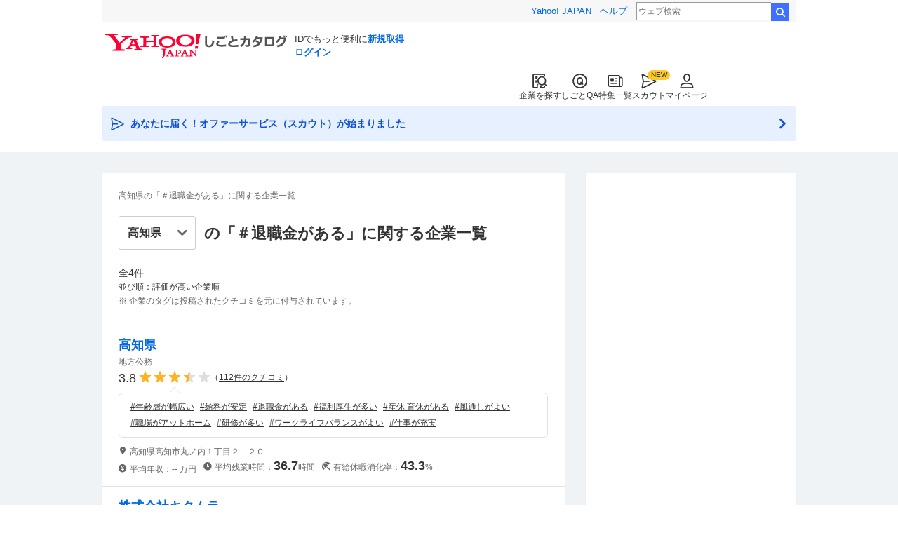

--- FILE ---
content_type: text/html; charset=utf-8
request_url: https://jobcatalog.yahoo.co.jp/company/tags/%E9%80%80%E8%81%B7%E9%87%91%E3%81%8C%E3%81%82%E3%82%8B/?prefecture=39
body_size: 10645
content:
<!DOCTYPE html><html lang="ja-jp" class=""><head><meta charSet="utf-8"/><meta property="og:type" content="article"/><script type="text/javascript">(function(w,d,s,l,i){w[l] = w[l] || [];
       w[l].push({'gtm.start': new Date().getTime(),event:'gtm.js'});
        var f=d.getElementsByTagName(s)[0],
            j=d.createElement(s),
            dl=l!='dataLayer'?'&l='+l:'';
        j.async=true;j.src='https://www.googletagmanager.com/gtm.js?id='+i+dl;
        f.parentNode.insertBefore(j,f);
        })(window,document,'script','dataLayer','GTM-WBGR5D7');</script><script>var TLDataContext = {"ual":{"pageview":{"opttype":"pc","nopv":"false","content_id":"","id_type":"","mtestid":"","ss_join_id":"","ss_join_id_type":""}}};
        if (TLDataContext.ual.search && DSCustomLogger && DSCustomLogger.PSID) {
          TLDataContext.ual.search.ss_join_id = DSCustomLogger.PSID;
        }
        </script><script async="" src="https://s.yimg.jp/images/ds/managed/1/managed-ual.min.js?tk=b7a0ceaf-b077-4309-89f6-d89115d1bd1b&amp;service=job"></script><script async="" src="https://s.yimg.jp/images/ds/yas/ya-1.6.3.min.js"></script><script type="text/javascript">
            window.yacmds = window.yacmds || [];
            window.ya = window.ya || function(){yacmds.push(arguments)};
            ya('init', '374e3329cccf44edb829ab3397f7bb11', '11414b52-f059-4d33-bbe5-70e24074e77d');
            if ('') {
              ya('global', { mtestid: '' });
            }
            ya('hit', 'pageview,webPerformance');
            if (window.yaEventStack && window.yaEventStack.length > 0) {
                while ((val = window.yaEventStack.shift()) !== undefined) {
                    ya('hit', 'event', val);
                }
            }
            </script><link rel="canonical" href="https://jobcatalog.yahoo.co.jp/company/tags/%E9%80%80%E8%81%B7%E9%87%91%E3%81%8C%E3%81%82%E3%82%8B/?prefecture=39"/><meta property="og:url" content="https://jobcatalog.yahoo.co.jp/company/tags/%E9%80%80%E8%81%B7%E9%87%91%E3%81%8C%E3%81%82%E3%82%8B/?prefecture=39"/><meta name="viewport" content="width=device-width,initial-scale=1.0,maximum-scale=5.0,minimum-scale=1.0"/><title>高知県の「＃退職金がある」に関する企業一覧｜Yahoo!しごとカタログ</title><meta name="description" content="退職金があるに関連するクチコミがついている4社の企業の一覧です。従業員・元社員による企業のクチコミ・評価や給与のレポート、企業の業績など、就職・転職の参考になる情報を掲載しています。"/><meta property="og:title" content="高知県の「＃退職金がある」に関する企業一覧｜Yahoo!しごとカタログ"/><meta property="og:description" content="退職金があるに関連するクチコミがついている4社の企業の一覧です。従業員・元社員による企業のクチコミ・評価や給与のレポート、企業の業績など、就職・転職の参考になる情報を掲載しています。"/><meta name="next-head-count" content="13"/><link rel="shortcut icon" href="https://s.yimg.jp/c/icon/s/bsc/2.0/favicon.ico " type="image/vnd.microsoft.icon"/><link rel="icon" href="https://s.yimg.jp/c/icon/s/bsc/2.0/favicon.ico " type="image/vnd.microsoft.icon"/><link rel="preconnect" href="http://ybx.yahoo.co.jp"/><link rel="preconnect" href="http://s.yjtag.jp"/><link rel="preconnect" href="http://yjtag.yahoo.co.jp"/><link rel="preload" href="https://s.yimg.jp/images/job/fonts/jobIcon.woff2" as="font" type="font/woff2" crossorigin=""/><meta name="twitter:card" content="summary_large_image"/><meta name="twitter:site" content="@yahoojp_job"/><meta name="format-detection" content="telephone=no"/><meta name="apple-mobile-web-app-status-bar-style" content="black-translucent"/><meta name="apple-touch-fullscreen" content="YES"/><meta name="apple-mobile-web-app-title" content="Yahoo!しごとカタログ"/><link rel="apple-touch-icon" href="https://s.yimg.jp/c/icon/s/bsc/2.0/jobcatalog120.png"/><meta property="og:locale" content="ja_JP"/><meta property="og:image" content="https://s.yimg.jp/images/job/common/ogp_catalog.png"/><link rel="preload" href="/_next/static/css/8b1280c969ea5d68.css" as="style"/><link rel="stylesheet" href="/_next/static/css/8b1280c969ea5d68.css" data-n-g=""/><link rel="preload" href="/_next/static/css/ead9308ffd1891fd.css" as="style"/><link rel="stylesheet" href="/_next/static/css/ead9308ffd1891fd.css" data-n-p=""/><noscript data-n-css=""></noscript><script defer="" nomodule="" src="/_next/static/chunks/polyfills-42372ed130431b0a.js"></script><script src="/_next/static/chunks/2.1.1866/webpack.js" defer=""></script><script src="/_next/static/chunks/2.1.1866/framework.js" defer=""></script><script src="/_next/static/chunks/2.1.1866/main.js" defer=""></script><script src="/_next/static/chunks/2.1.1866/pages/_app.js" defer=""></script><script src="/_next/static/chunks/2.1.1866/3875.js" defer=""></script><script src="/_next/static/chunks/2.1.1866/7317.js" defer=""></script><script src="/_next/static/chunks/2.1.1866/pages/company/tags/%5Btag%5D.js" defer=""></script><script src="/_next/static/2.1.1866/_buildManifest.js" defer=""></script><script src="/_next/static/2.1.1866/_ssgManifest.js" defer=""></script></head><body><noscript><iframe src="https://www.googletagmanager.com/ns.html?id=GTM-WBGR5D7" height="0" width="0" style="display:none;visibility:hidden"></iframe></noscript><div id="wrapper"><div class="headerPc--pc"><div class="headerPc__inner"><iframe id="TEMPLA_MH" style="width:100%;height:88px;border-width:0;vertical-align:bottom;margin:0 auto 10px" src="https://s.yimg.jp/images/templa/mhdemg/v2/static_mhd.html"></iframe><script>
              YAHOO = window.YAHOO || {};
              YAHOO.JP = YAHOO.JP || {};
              YAHOO.JP.templa = YAHOO.JP.templa || {};
              YAHOO.JP.templa.param = {"device_id":"pc","domain":"jobcatalog","mh_logo_width":260,"mh_logo_height":34,"mh_logo_alt":"Yahoo!しごとカタログ","mh_login_done":"https://jobcatalog.yahoo.co.jp/company/tags/%E9%80%80%E8%81%B7%E9%87%91%E3%81%8C%E3%81%82%E3%82%8B/?prefecture=39","mh_logo_img":"/c/logo/f/2.0/jobcatalog_r_34_2x.png","mh_help_link":"https://support.yahoo-net.jp/PccJob/s/"};
              </script><script defer="" src="https://s.yimg.jp/images/templa/mhdemg/v2/templa.min.js"></script></div></div><div class="headerPc--sp"><a href="https://jobcatalog.yahoo.co.jp"></a></div><div id="__next"><div class="GlobalNavigation_globalNavigation___UNzG"><nav class="GlobalNavigation_globalNavigation__tAYPp"><ul><li><a href="https://jobcatalog.yahoo.co.jp/company/"><span class="GlobalNavigation_globalNavigation__icon__BTnUZ GlobalNavigation_globalNavigation__icon--companySearch__gfLPK"></span>企業を探す</a></li><li><a href="https://contents.jobcatalog.yahoo.co.jp/qa/"><span class="GlobalNavigation_globalNavigation__icon__BTnUZ GlobalNavigation_globalNavigation__icon--qCircleOutline__oePCW"></span>しごとQA</a></li><li><a href="https://jobcatalog.yahoo.co.jp/contents/"><span class="GlobalNavigation_globalNavigation__icon__BTnUZ GlobalNavigation_globalNavigation__icon--news__DtzK_"></span>特集一覧</a></li><li><a href="https://jobcatalog.yahoo.co.jp/scout/redirect/"><span class="GlobalNavigation_globalNavigation__icon__BTnUZ GlobalNavigation_globalNavigation__icon--scout__RPpiA"></span>スカウト</a></li><li><a href="https://jobcatalog.yahoo.co.jp/my/"><span class="GlobalNavigation_globalNavigation__icon__BTnUZ GlobalNavigation_globalNavigation__icon--userOutline__Kb9Oq"></span>マイページ</a></li></ul></nav></div><div class="UnreadScoutButton_unreadScoutButton__0aCpG"><a href="https://jobcatalog.yahoo.co.jp/contents/scout/lp/" class="UnreadScoutButton_unreadScoutButton__a5C_R"><div><span class="UnreadScoutButton_unreadScoutButton__iconBefore__bBo8X">あなたに届く！オファーサービス（スカウト）が始まりました</span><span class="UnreadScoutButton_unreadScoutButton__iconAfter__TyAaA"></span></div></a></div><div class="Wrapper_Wrapper__Meiwy"><div class="SubWrapper_SubWrapper__WGuCd"><div class="Main_Main__DGgZF"><div class="Section_Section__HuLJZ"><div class="p-tags__head"><h1 class="_tag__p-tags__heading__NYbh1">高知県の「＃退職金がある」に関する企業一覧</h1><div class="_tag__p-tags__select__kDW3T"><div class="_tag__p-tags__prefecture__ZO_u5 onlyPc"><ul class="FormSelectBox_selectList__Qs6_d js--select"><li class="FormSelectBox_selectList__item__5xOzZ FormSelectBox_selectList__item--size-m__St_JB selected"><select class="FormSelectBox_selectList__select__Bkf0f selectList__select--size-m FormSelectBox_selectList__select--selected__vIkam FormSelectBox_selectList__select--bold__wnz3c"><option class="notSelect" value="">全国</option><option class="" value="01">北海道</option><option class="" value="02">青森県</option><option class="" value="03">岩手県</option><option class="" value="04">宮城県</option><option class="" value="05">秋田県</option><option class="" value="06">山形県</option><option class="" value="07">福島県</option><option class="" value="08">茨城県</option><option class="" value="09">栃木県</option><option class="" value="10">群馬県</option><option class="" value="11">埼玉県</option><option class="" value="12">千葉県</option><option class="" value="13">東京都</option><option class="" value="14">神奈川県</option><option class="" value="15">新潟県</option><option class="" value="16">富山県</option><option class="" value="17">石川県</option><option class="" value="18">福井県</option><option class="" value="19">山梨県</option><option class="" value="20">長野県</option><option class="" value="21">岐阜県</option><option class="" value="22">静岡県</option><option class="" value="23">愛知県</option><option class="" value="24">三重県</option><option class="" value="25">滋賀県</option><option class="" value="26">京都府</option><option class="" value="27">大阪府</option><option class="" value="28">兵庫県</option><option class="" value="29">奈良県</option><option class="" value="30">和歌山県</option><option class="" value="31">鳥取県</option><option class="" value="32">島根県</option><option class="" value="33">岡山県</option><option class="" value="34">広島県</option><option class="" value="35">山口県</option><option class="" value="36">徳島県</option><option class="" value="37">香川県</option><option class="" value="38">愛媛県</option><option class="" value="39" selected="">高知県</option><option class="" value="40">福岡県</option><option class="" value="41">佐賀県</option><option class="" value="42">長崎県</option><option class="" value="43">熊本県</option><option class="" value="44">大分県</option><option class="" value="45">宮崎県</option><option class="" value="46">鹿児島県</option><option class="" value="47">沖縄県</option></select></li></ul></div><div class="_tag__p-tags__prefecture__ZO_u5 onlySp"><ul class="FormSelectBox_selectList__Qs6_d js--select"><li class="FormSelectBox_selectList__item__5xOzZ FormSelectBox_selectList__item--size-s__r5vUa selected"><select class="FormSelectBox_selectList__select__Bkf0f FormSelectBox_selectList__select--size-s__biyx0 FormSelectBox_selectList__select--selected__vIkam FormSelectBox_selectList__select--bold__wnz3c"><option class="notSelect" value="">全国</option><option class="" value="01">北海道</option><option class="" value="02">青森県</option><option class="" value="03">岩手県</option><option class="" value="04">宮城県</option><option class="" value="05">秋田県</option><option class="" value="06">山形県</option><option class="" value="07">福島県</option><option class="" value="08">茨城県</option><option class="" value="09">栃木県</option><option class="" value="10">群馬県</option><option class="" value="11">埼玉県</option><option class="" value="12">千葉県</option><option class="" value="13">東京都</option><option class="" value="14">神奈川県</option><option class="" value="15">新潟県</option><option class="" value="16">富山県</option><option class="" value="17">石川県</option><option class="" value="18">福井県</option><option class="" value="19">山梨県</option><option class="" value="20">長野県</option><option class="" value="21">岐阜県</option><option class="" value="22">静岡県</option><option class="" value="23">愛知県</option><option class="" value="24">三重県</option><option class="" value="25">滋賀県</option><option class="" value="26">京都府</option><option class="" value="27">大阪府</option><option class="" value="28">兵庫県</option><option class="" value="29">奈良県</option><option class="" value="30">和歌山県</option><option class="" value="31">鳥取県</option><option class="" value="32">島根県</option><option class="" value="33">岡山県</option><option class="" value="34">広島県</option><option class="" value="35">山口県</option><option class="" value="36">徳島県</option><option class="" value="37">香川県</option><option class="" value="38">愛媛県</option><option class="" value="39" selected="">高知県</option><option class="" value="40">福岡県</option><option class="" value="41">佐賀県</option><option class="" value="42">長崎県</option><option class="" value="43">熊本県</option><option class="" value="44">大分県</option><option class="" value="45">宮崎県</option><option class="" value="46">鹿児島県</option><option class="" value="47">沖縄県</option></select></li></ul></div><p class="_tag__p-tags__tagInfo__YGsnr">の「＃<!-- -->退職金がある<!-- -->」に関する企業一覧</p></div></div><div></div><p class="_tag__p-tags__count__ILppG">全<!-- -->4<!-- -->件</p><p class="_tag__p-tags__description__ddiR3">並び順：評価が高い企業順</p><p class="_tag__p-tags__description__ddiR3 _tag__p-tags__description--add__xJlg0">※ 企業のタグは投稿されたクチコミを元に付与されています。</p><div class="_tag__p-tags__list__xZoAs"><ul class="ListCompanyTagSearch_listCompanyTagSearch__cEojg"><li class="ListCompanyTagSearch_listCompanyTagSearch__item__JOs87"><div class="listCompanyTagSearch__body"><h3 class="ListCompanyTagSearch_listCompanyTagSearch__title__TrJy0"><a href="/company/2004024812/" class="ListCompanyTagSearch_listCompanyTagSearch__titleLink__AEEmo" rel="noopener" target="_blank">高知県</a></h3><div class="listCompanyTagSearch__reviewPoint"><p class="ListCompanyTagSearch_listCompanyTagSearch__business__4ILTr">地方公務</p><p class="Rating_rating__QTGZL Rating_rating--size-m__Z4VQK" aria-label="仕事の満足度評価5点満点中3.8点"><span class="rating__value" aria-hidden="true">3.8</span><span class="Rating_rating__full__SnNJH"></span><span class="Rating_rating__full__SnNJH"></span><span class="Rating_rating__full__SnNJH"></span><span class="Rating_rating__half__j2VEm"></span><span class="Rating_rating__empty__aKN2I"></span></p><p class="ListCompanyTagSearch_listCompanyTagSearch__count__QDl0i">（<a href="/company/2004024812/review/" class="ListCompanyTagSearch_listCompanyTagSearch__countLink__z8pTl" rel="noopener" target="_blank">112<!-- -->件のクチコミ</a>）</p></div><div class="ListCompanyTagSearch_listCompanyTagSearch__tagBalloon__w_pk6"><a class="ListCompanyTagSearch_listCompanyTagSearch__tag__jTPnI" href="/company/tags/%E5%B9%B4%E9%BD%A2%E5%B1%A4%E3%81%8C%E5%B9%85%E5%BA%83%E3%81%84/?prefecture=39">#<!-- -->年齢層が幅広い</a><a class="ListCompanyTagSearch_listCompanyTagSearch__tag__jTPnI" href="/company/tags/%E7%B5%A6%E6%96%99%E3%81%8C%E5%AE%89%E5%AE%9A/?prefecture=39">#<!-- -->給料が安定</a><a class="ListCompanyTagSearch_listCompanyTagSearch__tag__jTPnI" href="/company/tags/%E9%80%80%E8%81%B7%E9%87%91%E3%81%8C%E3%81%82%E3%82%8B/?prefecture=39">#<!-- -->退職金がある</a><a class="ListCompanyTagSearch_listCompanyTagSearch__tag__jTPnI" href="/company/tags/%E7%A6%8F%E5%88%A9%E5%8E%9A%E7%94%9F%E3%81%8C%E5%A4%9A%E3%81%84/?prefecture=39">#<!-- -->福利厚生が多い</a><a class="ListCompanyTagSearch_listCompanyTagSearch__tag__jTPnI" href="/company/tags/%E7%94%A3%E4%BC%91%20%E8%82%B2%E4%BC%91%E3%81%8C%E3%81%82%E3%82%8B/?prefecture=39">#<!-- -->産休 育休がある</a><a class="ListCompanyTagSearch_listCompanyTagSearch__tag__jTPnI onlyPc " href="/company/tags/%E9%A2%A8%E9%80%9A%E3%81%97%E3%81%8C%E3%82%88%E3%81%84/?prefecture=39">#<!-- -->風通しがよい</a><a class="ListCompanyTagSearch_listCompanyTagSearch__tag__jTPnI onlyPc " href="/company/tags/%E8%81%B7%E5%A0%B4%E3%81%8C%E3%82%A2%E3%83%83%E3%83%88%E3%83%9B%E3%83%BC%E3%83%A0/?prefecture=39">#<!-- -->職場がアットホーム</a><a class="ListCompanyTagSearch_listCompanyTagSearch__tag__jTPnI onlyPc " href="/company/tags/%E7%A0%94%E4%BF%AE%E3%81%8C%E5%A4%9A%E3%81%84/?prefecture=39">#<!-- -->研修が多い</a><a class="ListCompanyTagSearch_listCompanyTagSearch__tag__jTPnI onlyPc " href="/company/tags/%E3%83%AF%E3%83%BC%E3%82%AF%E3%83%A9%E3%82%A4%E3%83%95%E3%83%90%E3%83%A9%E3%83%B3%E3%82%B9%E3%81%8C%E3%82%88%E3%81%84/?prefecture=39">#<!-- -->ワークライフバランスがよい</a><a class="ListCompanyTagSearch_listCompanyTagSearch__tag__jTPnI onlyPc " href="/company/tags/%E4%BB%95%E4%BA%8B%E3%81%8C%E5%85%85%E5%AE%9F/?prefecture=39">#<!-- -->仕事が充実</a></div></div><div class="ListCompanyTagSearch_listCompanyTagSearch__reviewQuality__MqwgE"><p class="ListCompanyTagSearch_listCompanyTagSearch__text__rki0o ListCompanyTagSearch_listCompanyTagSearch__text--location__f9lcF">高知県高知市丸ノ内１丁目２－２０</p><p class="ListCompanyTagSearch_listCompanyTagSearch__text__rki0o ListCompanyTagSearch_listCompanyTagSearch__text--annualSalary__QCllL">平均年収：<!-- -->-- <!-- -->万円</p><p class="ListCompanyTagSearch_listCompanyTagSearch__text__rki0o ListCompanyTagSearch_listCompanyTagSearch__text--overtime__nTK23">平均残業時間：<span class="ListCompanyTagSearch_listCompanyTagSearch__point__5Rtv5">36.7</span>時間</p><p class="ListCompanyTagSearch_listCompanyTagSearch__text__rki0o ListCompanyTagSearch_listCompanyTagSearch__text--paidLeaveRate__Oks_t">有給休暇消化率：<span class="ListCompanyTagSearch_listCompanyTagSearch__point__5Rtv5">43.3</span>%</p></div></li><li class="ListCompanyTagSearch_listCompanyTagSearch__item__JOs87"><div class="listCompanyTagSearch__body"><h3 class="ListCompanyTagSearch_listCompanyTagSearch__title__TrJy0"><a href="/company/1000000582/" class="ListCompanyTagSearch_listCompanyTagSearch__titleLink__AEEmo" rel="noopener" target="_blank">株式会社キタムラ</a></h3><div class="listCompanyTagSearch__reviewPoint"><p class="ListCompanyTagSearch_listCompanyTagSearch__business__4ILTr">その他（生活関連サービス）</p><p class="Rating_rating__QTGZL Rating_rating--size-m__Z4VQK" aria-label="仕事の満足度評価5点満点中3.4点"><span class="rating__value" aria-hidden="true">3.4</span><span class="Rating_rating__full__SnNJH"></span><span class="Rating_rating__full__SnNJH"></span><span class="Rating_rating__full__SnNJH"></span><span class="Rating_rating__empty__aKN2I"></span><span class="Rating_rating__empty__aKN2I"></span></p><p class="ListCompanyTagSearch_listCompanyTagSearch__count__QDl0i">（<a href="/company/1000000582/review/" class="ListCompanyTagSearch_listCompanyTagSearch__countLink__z8pTl" rel="noopener" target="_blank">722<!-- -->件のクチコミ</a>）</p></div><div class="ListCompanyTagSearch_listCompanyTagSearch__tagBalloon__w_pk6"><a class="ListCompanyTagSearch_listCompanyTagSearch__tag__jTPnI" href="/company/tags/%E5%BA%97%E8%88%97%E3%81%8C%E5%A4%9A%E3%81%84/?prefecture=39">#<!-- -->店舗が多い</a><a class="ListCompanyTagSearch_listCompanyTagSearch__tag__jTPnI" href="/company/tags/%E3%83%81%E3%83%BC%E3%83%A0%E3%83%AF%E3%83%BC%E3%82%AF%E3%81%8C%E3%82%88%E3%81%84/?prefecture=39">#<!-- -->チームワークがよい</a><a class="ListCompanyTagSearch_listCompanyTagSearch__tag__jTPnI" href="/company/tags/%E9%9D%A2%E6%8E%A5%E3%81%8C%E3%82%A2%E3%83%83%E3%83%88%E3%83%9B%E3%83%BC%E3%83%A0/?prefecture=39">#<!-- -->面接がアットホーム</a><a class="ListCompanyTagSearch_listCompanyTagSearch__tag__jTPnI" href="/company/tags/%E5%85%88%E8%BC%A9%E3%81%8C%E5%84%AA%E3%81%97%E3%81%84/?prefecture=39">#<!-- -->先輩が優しい</a><a class="ListCompanyTagSearch_listCompanyTagSearch__tag__jTPnI" href="/company/tags/%E9%80%80%E8%81%B7%E9%87%91%E3%81%8C%E3%81%82%E3%82%8B/?prefecture=39">#<!-- -->退職金がある</a><a class="ListCompanyTagSearch_listCompanyTagSearch__tag__jTPnI onlyPc " href="/company/tags/%E3%83%A2%E3%83%81%E3%83%99%E3%83%BC%E3%82%B7%E3%83%A7%E3%83%B3%E3%81%8C%E4%B8%8A%E3%81%8C%E3%82%8B/?prefecture=39">#<!-- -->モチベーションが上がる</a><a class="ListCompanyTagSearch_listCompanyTagSearch__tag__jTPnI onlyPc " href="/company/tags/%E3%81%8A%E5%AE%A2%E6%A7%98%E3%81%8B%E3%82%89%E6%84%9F%E8%AC%9D/?prefecture=39">#<!-- -->お客様から感謝</a><a class="ListCompanyTagSearch_listCompanyTagSearch__tag__jTPnI onlyPc " href="/company/tags/%E4%BB%95%E4%BA%8B%E3%81%8C%E6%A5%BD%E3%81%97%E3%81%84/?prefecture=39">#<!-- -->仕事が楽しい</a><a class="ListCompanyTagSearch_listCompanyTagSearch__tag__jTPnI onlyPc " href="/company/tags/%E5%A5%B3%E6%80%A7%E3%81%8C%E5%A4%9A%E3%81%84/?prefecture=39">#<!-- -->女性が多い</a><a class="ListCompanyTagSearch_listCompanyTagSearch__tag__jTPnI onlyPc " href="/company/tags/%E4%BB%95%E4%BA%8B%E3%81%A7%E6%88%90%E9%95%B7%E3%81%A7%E3%81%8D%E3%82%8B/?prefecture=39">#<!-- -->仕事で成長できる</a></div></div><div class="ListCompanyTagSearch_listCompanyTagSearch__reviewQuality__MqwgE"><p class="ListCompanyTagSearch_listCompanyTagSearch__text__rki0o ListCompanyTagSearch_listCompanyTagSearch__text--location__f9lcF">高知県高知市本町４丁目１番１６号</p><p class="ListCompanyTagSearch_listCompanyTagSearch__text__rki0o ListCompanyTagSearch_listCompanyTagSearch__text--annualSalary__QCllL">平均年収：<span class="ListCompanyTagSearch_listCompanyTagSearch__point__5Rtv5">421</span>万円</p><p class="ListCompanyTagSearch_listCompanyTagSearch__text__rki0o ListCompanyTagSearch_listCompanyTagSearch__text--overtime__nTK23">平均残業時間：<span class="ListCompanyTagSearch_listCompanyTagSearch__point__5Rtv5">17.0</span>時間</p><p class="ListCompanyTagSearch_listCompanyTagSearch__text__rki0o ListCompanyTagSearch_listCompanyTagSearch__text--paidLeaveRate__Oks_t">有給休暇消化率：<span class="ListCompanyTagSearch_listCompanyTagSearch__point__5Rtv5">51.8</span>%</p></div></li><li class="ListCompanyTagSearch_listCompanyTagSearch__item__JOs87"><div class="listCompanyTagSearch__body"><h3 class="ListCompanyTagSearch_listCompanyTagSearch__title__TrJy0"><a href="/company/1100011469/" class="ListCompanyTagSearch_listCompanyTagSearch__titleLink__AEEmo" rel="noopener" target="_blank">株式会社三翠園</a></h3><div class="listCompanyTagSearch__reviewPoint"><p class="ListCompanyTagSearch_listCompanyTagSearch__business__4ILTr">ホテル・旅館・宿泊施設</p><p class="Rating_rating__QTGZL Rating_rating--size-m__Z4VQK" aria-label="仕事の満足度評価5点満点中なし"><span class="rating__value Rating_rating__value--zero__8oyXN" aria-hidden="true">--</span><span class="Rating_rating__empty__aKN2I"></span><span class="Rating_rating__empty__aKN2I"></span><span class="Rating_rating__empty__aKN2I"></span><span class="Rating_rating__empty__aKN2I"></span><span class="Rating_rating__empty__aKN2I"></span></p><p class="ListCompanyTagSearch_listCompanyTagSearch__count__QDl0i">（<a href="/company/1100011469/review/" class="ListCompanyTagSearch_listCompanyTagSearch__countLink__z8pTl" rel="noopener" target="_blank">32<!-- -->件のクチコミ</a>）</p></div><div class="ListCompanyTagSearch_listCompanyTagSearch__tagBalloon__w_pk6"><a class="ListCompanyTagSearch_listCompanyTagSearch__tag__jTPnI" href="/company/tags/%E5%88%BA%E6%BF%80%E3%81%8C%E5%A4%9A%E3%81%84/?prefecture=39">#<!-- -->刺激が多い</a><a class="ListCompanyTagSearch_listCompanyTagSearch__tag__jTPnI" href="/company/tags/%E9%80%80%E8%81%B7%E9%87%91%E3%81%8C%E3%81%82%E3%82%8B/?prefecture=39">#<!-- -->退職金がある</a><a class="ListCompanyTagSearch_listCompanyTagSearch__tag__jTPnI" href="/company/tags/%E6%AE%8B%E6%A5%AD%E4%BB%A3%E6%94%AF%E7%B5%A6/?prefecture=39">#<!-- -->残業代支給</a><a class="ListCompanyTagSearch_listCompanyTagSearch__tag__jTPnI" href="/company/tags/%E7%94%A3%E4%BC%91%20%E8%82%B2%E4%BC%91%E5%BE%8C%E3%82%82%E5%83%8D%E3%81%8D%E3%82%84%E3%81%99%E3%81%84/?prefecture=39">#<!-- -->産休 育休後も働きやすい</a><a class="ListCompanyTagSearch_listCompanyTagSearch__tag__jTPnI" href="/company/tags/%E3%83%9C%E3%83%BC%E3%83%8A%E3%82%B9%E6%94%AF%E7%B5%A6/?prefecture=39">#<!-- -->ボーナス支給</a><a class="ListCompanyTagSearch_listCompanyTagSearch__tag__jTPnI onlyPc " href="/company/tags/%E4%BB%95%E4%BA%8B%E3%81%A7%E6%88%90%E9%95%B7%E3%81%A7%E3%81%8D%E3%82%8B/?prefecture=39">#<!-- -->仕事で成長できる</a></div></div><div class="ListCompanyTagSearch_listCompanyTagSearch__reviewQuality__MqwgE"><p class="ListCompanyTagSearch_listCompanyTagSearch__text__rki0o ListCompanyTagSearch_listCompanyTagSearch__text--location__f9lcF">高知県高知市鷹匠町１丁目３番３５号</p><p class="ListCompanyTagSearch_listCompanyTagSearch__text__rki0o ListCompanyTagSearch_listCompanyTagSearch__text--annualSalary__QCllL">平均年収：<span class="ListCompanyTagSearch_listCompanyTagSearch__point__5Rtv5">258</span>万円</p><p class="ListCompanyTagSearch_listCompanyTagSearch__text__rki0o ListCompanyTagSearch_listCompanyTagSearch__text--overtime__nTK23">平均残業時間：<!-- -->-- <!-- -->時間</p><p class="ListCompanyTagSearch_listCompanyTagSearch__text__rki0o ListCompanyTagSearch_listCompanyTagSearch__text--paidLeaveRate__Oks_t">有給休暇消化率：<!-- -->-- <!-- -->%</p></div><div class="ListJobTagSearch_listJobTagSearch__kGfNh"><ul class="ListJobTagSearch_listJobTagSearch__list__Iw7SE"><li class="ListJobTagSearch_listJobTagSearch__item__sVkuF"><div class="ListJobTagSearch_listJobTagSearch__card__HAbPk"><p class="ListJobTagSearch_listJobTagSearchSkeleton__title__LThiC"></p><p class="ListJobTagSearch_listJobTagSearchSkeleton__salary__B5QfC"></p><p class="ListJobTagSearch_listJobTagSearchSkeleton__site__kXlMz"></p></div></li><li class="ListJobTagSearch_listJobTagSearch__item__sVkuF"><div class="ListJobTagSearch_listJobTagSearch__card__HAbPk"><p class="ListJobTagSearch_listJobTagSearchSkeleton__title__LThiC"></p><p class="ListJobTagSearch_listJobTagSearchSkeleton__salary__B5QfC"></p><p class="ListJobTagSearch_listJobTagSearchSkeleton__site__kXlMz"></p></div></li><li class="ListJobTagSearch_listJobTagSearch__item__sVkuF"><div class="ListJobTagSearch_listJobTagSearch__card__HAbPk"><p class="ListJobTagSearch_listJobTagSearchSkeleton__title__LThiC"></p><p class="ListJobTagSearch_listJobTagSearchSkeleton__salary__B5QfC"></p><p class="ListJobTagSearch_listJobTagSearchSkeleton__site__kXlMz"></p></div></li><li class="ListJobTagSearch_listJobTagSearch__item__sVkuF"><div class="ListJobTagSearch_listJobTagSearch__card__HAbPk"><p class="ListJobTagSearch_listJobTagSearchSkeleton__title__LThiC"></p><p class="ListJobTagSearch_listJobTagSearchSkeleton__salary__B5QfC"></p><p class="ListJobTagSearch_listJobTagSearchSkeleton__site__kXlMz"></p></div></li></ul><div class="ListJobTagSearch_listJobTagSearchSkeleton__more__cx04o"><p></p></div></div></li><li class="ListCompanyTagSearch_listCompanyTagSearch__item__JOs87"><div class="listCompanyTagSearch__body"><h3 class="ListCompanyTagSearch_listCompanyTagSearch__title__TrJy0"><a href="/company/1110048828/" class="ListCompanyTagSearch_listCompanyTagSearch__titleLink__AEEmo" rel="noopener" target="_blank">株式会社中四国丸和ロジスティクス</a></h3><div class="listCompanyTagSearch__reviewPoint"><p class="ListCompanyTagSearch_listCompanyTagSearch__business__4ILTr">倉庫</p><p class="Rating_rating__QTGZL Rating_rating--size-m__Z4VQK" aria-label="仕事の満足度評価5点満点中なし"><span class="rating__value Rating_rating__value--zero__8oyXN" aria-hidden="true">--</span><span class="Rating_rating__empty__aKN2I"></span><span class="Rating_rating__empty__aKN2I"></span><span class="Rating_rating__empty__aKN2I"></span><span class="Rating_rating__empty__aKN2I"></span><span class="Rating_rating__empty__aKN2I"></span></p><p class="ListCompanyTagSearch_listCompanyTagSearch__count__QDl0i">（<a href="/company/1110048828/review/" class="ListCompanyTagSearch_listCompanyTagSearch__countLink__z8pTl" rel="noopener" target="_blank">11<!-- -->件のクチコミ</a>）</p></div><div class="ListCompanyTagSearch_listCompanyTagSearch__tagBalloon__w_pk6"><a class="ListCompanyTagSearch_listCompanyTagSearch__tag__jTPnI" href="/company/tags/%E9%80%80%E8%81%B7%E9%87%91%E3%81%8C%E3%81%82%E3%82%8B/?prefecture=39">#<!-- -->退職金がある</a><a class="ListCompanyTagSearch_listCompanyTagSearch__tag__jTPnI" href="/company/tags/%E7%94%A3%E4%BC%91%20%E8%82%B2%E4%BC%91%E3%81%8C%E3%81%82%E3%82%8B/?prefecture=39">#<!-- -->産休 育休がある</a><a class="ListCompanyTagSearch_listCompanyTagSearch__tag__jTPnI" href="/company/tags/%E4%BC%91%E3%81%BF%E3%81%8C%E5%A4%9A%E3%81%84/?prefecture=39">#<!-- -->休みが多い</a><a class="ListCompanyTagSearch_listCompanyTagSearch__tag__jTPnI" href="/company/tags/%E8%81%B7%E5%A0%B4%E3%81%8C%E3%82%A2%E3%83%83%E3%83%88%E3%83%9B%E3%83%BC%E3%83%A0/?prefecture=39">#<!-- -->職場がアットホーム</a></div></div><div class="ListCompanyTagSearch_listCompanyTagSearch__reviewQuality__MqwgE"><p class="ListCompanyTagSearch_listCompanyTagSearch__text__rki0o ListCompanyTagSearch_listCompanyTagSearch__text--location__f9lcF">高知県高知市仁井田字朝日ヶ丘４６６６番１</p><p class="ListCompanyTagSearch_listCompanyTagSearch__text__rki0o ListCompanyTagSearch_listCompanyTagSearch__text--annualSalary__QCllL">平均年収：<!-- -->-- <!-- -->万円</p><p class="ListCompanyTagSearch_listCompanyTagSearch__text__rki0o ListCompanyTagSearch_listCompanyTagSearch__text--overtime__nTK23">平均残業時間：<!-- -->-- <!-- -->時間</p><p class="ListCompanyTagSearch_listCompanyTagSearch__text__rki0o ListCompanyTagSearch_listCompanyTagSearch__text--paidLeaveRate__Oks_t">有給休暇消化率：<!-- -->-- <!-- -->%</p></div><div class="ListJobTagSearch_listJobTagSearch__kGfNh"><ul class="ListJobTagSearch_listJobTagSearch__list__Iw7SE"><li class="ListJobTagSearch_listJobTagSearch__item__sVkuF"><div class="ListJobTagSearch_listJobTagSearch__card__HAbPk"><p class="ListJobTagSearch_listJobTagSearchSkeleton__title__LThiC"></p><p class="ListJobTagSearch_listJobTagSearchSkeleton__salary__B5QfC"></p><p class="ListJobTagSearch_listJobTagSearchSkeleton__site__kXlMz"></p></div></li><li class="ListJobTagSearch_listJobTagSearch__item__sVkuF"><div class="ListJobTagSearch_listJobTagSearch__card__HAbPk"><p class="ListJobTagSearch_listJobTagSearchSkeleton__title__LThiC"></p><p class="ListJobTagSearch_listJobTagSearchSkeleton__salary__B5QfC"></p><p class="ListJobTagSearch_listJobTagSearchSkeleton__site__kXlMz"></p></div></li><li class="ListJobTagSearch_listJobTagSearch__item__sVkuF"><div class="ListJobTagSearch_listJobTagSearch__card__HAbPk"><p class="ListJobTagSearch_listJobTagSearchSkeleton__title__LThiC"></p><p class="ListJobTagSearch_listJobTagSearchSkeleton__salary__B5QfC"></p><p class="ListJobTagSearch_listJobTagSearchSkeleton__site__kXlMz"></p></div></li><li class="ListJobTagSearch_listJobTagSearch__item__sVkuF"><div class="ListJobTagSearch_listJobTagSearch__card__HAbPk"><p class="ListJobTagSearch_listJobTagSearchSkeleton__title__LThiC"></p><p class="ListJobTagSearch_listJobTagSearchSkeleton__salary__B5QfC"></p><p class="ListJobTagSearch_listJobTagSearchSkeleton__site__kXlMz"></p></div></li></ul><div class="ListJobTagSearch_listJobTagSearchSkeleton__more__cx04o"><p></p></div></div></li></ul></div><div class="Pagination_pagination__HGWk_"><div class="Pagination_pagination__guide__VFuBt"><p>1~4件 / 4件中</p></div></div></div></div><div class="Side_Side__o_siV"><div class="onlyPc"><div class="Section_Section__HuLJZ Section_Section__none__TUe1Z"><div id="ad1" style="min-height:250px"></div></div></div><div class="Section_Section__HuLJZ Section_Section__side__qo5YD"><div><div class="CtaReview_serviceCoop__DMzaP"><div class="CtaReview_serviceCoop__inner__h3C14"><div class="CtaReview_serviceCoop__item__YKvIc"><p class="CtaReview_serviceCoop__ttl__j90Kn">誰かの知りたいに答える！<br/><strong>あなたの職場のクチコミ投稿</strong></p><a href="/company/review/input/company/" class="Button_button__hAoVI Button_button--size-m__4CFfV Button_button--fill__GNKgS Button_button--icon__1fum3 Button_button--icon-edit__vhRsn" rel="nofollow">投稿する</a></div><div class="CtaReview_serviceCoop__item__YKvIc"><p class="CtaReview_serviceCoop__ttl__j90Kn">あなたの知りたいがわかる！<br/><strong>Yahoo!知恵袋で疑問・悩みを解決</strong></p><a href="https://chiebukuro.yahoo.co.jp/question/post/form?fr=company_tagSearch&amp;cflg=108" class="Button_button__hAoVI Button_button--size-m__4CFfV Button_button--fill__GNKgS" rel="noopener" target="_blank">質問する</a></div></div><small>※Yahoo! JAPAN IDでのログインが必要です</small></div></div></div></div></div><div></div><div class="StanbyFooter_stanbyFooter__OETRU"><div class="StanbyFooter_stanbyFooter__inner__edFID"><p class="StanbyFooter_stanbyFooter__helpText__cC0wy">本ページに掲載の企業情報の各種データについては<a href="https://support.yahoo-net.jp/PccJob/s/article/H000008058">ヘルプページ</a>をご参照ください。</p><div class="StanbyFooter_stanbyFooter__bottomRow__mMS8a"><p class="StanbyFooter_stanbyFooter__attention__nLjB8">求人情報の検索は株式会社スタンバイが提供する求人検索エンジン「スタンバイ」となります。</p><div class="StanbyFooter_stanbyFooter__logo__vL6Zb"><img alt="スタンバイロゴ" loading="lazy" width="90" height="18" decoding="async" data-nimg="1" style="color:transparent" srcSet="/_next/image?url=%2Fstatic%2Fcommon%2Fbnr_stanby.png&amp;w=96&amp;q=75 1x, /_next/image?url=%2Fstatic%2Fcommon%2Fbnr_stanby.png&amp;w=256&amp;q=75 2x" src="/_next/image?url=%2Fstatic%2Fcommon%2Fbnr_stanby.png&amp;w=256&amp;q=75"/></div></div></div></div><div><div class="Breadcrumbs_breadcrumbs__ggZ4q"><ol id="bclst" aria-label="ホーム"><li><a href="https://jobcatalog.yahoo.co.jp/">Yahoo!しごとカタログ</a></li><li><a href="/company/">企業情報TOP</a></li><li><a href="/company/tags/">企業のタグ一覧</a></li><li><a href="/company/tags/退職金がある/">退職金があるに関する企業一覧</a></li><li>高知県の企業</li></ol></div></div></div><div class="Footer_footer__u927z"><footer class="Footer_ftr__J9h7k"><div class="Footer_ftr__container__KgUcr"><p class="Footer_ftr__title__MbZfL">Yahoo!しごとカタログ</p><p class="Footer_ftr__listTitle__Knnjs">登録情報</p><ul class="Footer_ftr__list__1hWmS" id="nav"><li class="Footer_ftr__listItem__Depwu"><a href="https://jobcatalog.yahoo.co.jp/scout/redirect/" class="Footer_ftr__Link__4hCLD">スカウトメッセージ</a></li><li class="Footer_ftr__listItem__Depwu"><a href="https://jobcatalog.yahoo.co.jp/my/" class="Footer_ftr__Link__4hCLD">マイページ</a></li><li class="Footer_ftr__listItem__Depwu"><a href="https://jobcatalog.yahoo.co.jp/my/resume/" class="Footer_ftr__Link__4hCLD">Web履歴書</a></li><li class="Footer_ftr__listItem__Depwu"><a href="https://jobcatalog.yahoo.co.jp/my/notifications/" class="Footer_ftr__Link__4hCLD">配信設定</a></li></ul><p class="Footer_ftr__listTitle__Knnjs">仕事を見つける</p><ul class="Footer_ftr__list__1hWmS" id="nav"><li class="Footer_ftr__listItem__Depwu"><a href="https://jobcatalog.yahoo.co.jp/company/" class="Footer_ftr__Link__4hCLD">企業を探す</a></li><li class="Footer_ftr__listItem__Depwu"><a href="https://jobcatalog.yahoo.co.jp/company/tags/" class="Footer_ftr__Link__4hCLD">特徴から企業を探す</a></li><li class="Footer_ftr__listItem__Depwu"><a href="https://jobcatalog.yahoo.co.jp/company/ranking/" class="Footer_ftr__Link__4hCLD">ランキングから企業を探す</a></li><li class="Footer_ftr__listItem__Depwu"><a href="https://jobcatalog.yahoo.co.jp/agency/" class="Footer_ftr__Link__4hCLD">転職エージェントを探す</a></li></ul><p class="Footer_ftr__listTitle__Knnjs">お役立ちコンテンツ</p><ul class="Footer_ftr__list__1hWmS" id="nav"><li class="Footer_ftr__listItem__Depwu"><a href="https://contents.jobcatalog.yahoo.co.jp/qa/" class="Footer_ftr__Link__4hCLD">教えて！しごとの先生</a></li><li class="Footer_ftr__listItem__Depwu"><a href="https://jobcatalog.yahoo.co.jp/contents/lawguide/" class="Footer_ftr__Link__4hCLD">しごとの法律ガイド</a></li><li class="Footer_ftr__listItem__Depwu"><a href="https://jobcatalog.yahoo.co.jp/contents/guide/" class="Footer_ftr__Link__4hCLD">しごとガイド</a></li><li class="Footer_ftr__listItem__Depwu"><a href="https://contents.jobcatalog.yahoo.co.jp/jobword/" class="Footer_ftr__Link__4hCLD">しごとワード</a></li><li class="Footer_ftr__listItem__Depwu"><a href="https://jobcatalog.yahoo.co.jp/contents/" class="Footer_ftr__Link__4hCLD">特集一覧</a></li></ul></div><div class="Footer_ftr__container__KgUcr Footer_ftr__sns__GPU6k"><p class="Footer_ftr__title__MbZfL">公式アカウントで情報配信中</p><ul class="Footer_ftr__list__1hWmS"><li class="Footer_ftr__listItem__Depwu"><a href="https://twitter.com/yahoojp_job" rel="noopener" target="_blank" class="Footer_ftr__Link__4hCLD"><span class="Footer_ftr__shareIcon__Qdsm2"><svg xmlns="http://www.w3.org/2000/svg" viewBox="0 0 48 48"><circle cx="24" cy="24" r="24"></circle><path d="M26.283 22.135l8.524-9.909h-2.02l-7.401 8.604-5.912-8.603h-6.819l8.94 13.01-8.94 10.39h2.02l7.817-9.086 6.243 9.085h6.819l-9.273-13.49h.001zm-2.766 3.215l-.906-1.295-7.207-10.307h3.102l5.816 8.319.905 1.295 7.56 10.814h-3.101l-6.17-8.824z" fill="#fff"></path></svg></span>X</a></li><li class="Footer_ftr__listItem__Depwu"><a href="https://page.line.me/776bivlf" rel="noopener" target="_blank" class="Footer_ftr__Link__4hCLD"><span class="Footer_ftr__shareIcon__Qdsm2"><svg xmlns="http://www.w3.org/2000/svg" viewBox="0 0 48 48"><circle cx="24" cy="24" r="24" fill="#00b900"></circle><path fill="#fff" clip-rule="evenodd" d="M40.05 23.008c0-7.227-7.267-13.108-16.2-13.108-8.932 0-16.2 5.88-16.2 13.108 0 6.48 5.763 11.906 13.548 12.93.527.114 1.246.348 1.427.798.164.409.107 1.049.053 1.46l-.231 1.383c-.071.409-.326 1.598 1.403.87 1.73-.726 9.33-5.476 12.729-9.376h-.001c2.347-2.568 3.472-5.173 3.472-8.065zM20.874 19.83v7.037a.315.315 0 01-.315.314h-1.137a.315.315 0 01-.315-.315V19.83a.315.315 0 01.315-.315h1.137a.315.315 0 01.315.315zm-2.74 5.904v1.133a.315.315 0 01-.315.315H13.28a.32.32 0 01-.315-.315v-7.038a.315.315 0 01.315-.315h1.136a.315.315 0 01.315.315v5.589h3.089a.315.315 0 01.315.315zm10.562-5.904v7.037a.315.315 0 01-.315.314h-1.138a.324.324 0 01-.08-.01l-.027-.009-.023-.009-.025-.013-.02-.012a.327.327 0 01-.083-.08l-3.238-4.36v4.179a.315.315 0 01-.315.314h-1.139a.315.315 0 01-.315-.315V19.83a.315.315 0 01.315-.315h1.164l.03.005.03.007.028.01.028.012.027.015.024.018.016.014.026.024c.01.014.02.023.027.034l3.234 4.356v-4.18a.315.315 0 01.315-.315h1.137a.315.315 0 01.316.315zm5.959 1.447a.315.315 0 00.315-.314v-1.134a.315.315 0 00-.315-.315h-4.54a.313.313 0 00-.219.09c0 .002-.002.003-.003.003l-.006.006a.315.315 0 00-.087.216v7.038a.31.31 0 00.088.217l.005.005.004.004a.315.315 0 00.219.088h4.539a.315.315 0 00.315-.315v-1.133a.315.315 0 00-.315-.315h-3.087v-1.19h3.087a.315.315 0 00.315-.314V22.78a.315.315 0 00-.315-.314h-3.087v-1.19h3.087z" fill-rule="evenodd"></path></svg></span>LINE</a></li></ul></div><div class="Footer_ftr__container__KgUcr Footer_ftr__operatingCompany__ipES5"><p class="Footer_ftr__title__MbZfL">運営会社</p><a href="https://www.lycorp.co.jp/ja/" class="Footer_ftr__Link__4hCLD">LINEヤフー株式会社</a><p class="Footer_ftr__operatingCompany__text__iAUwX">当社は、クチコミの内容およびこれを利用した結果について、何ら保証するものではなく、一切の責任を負いません。</p></div></footer><footer id="footer" class="DefaultFooter_footerDefault__4MAB6"><div class="footerInner" id="cmn_ft"><ul class="DefaultFooter_footerDefault__commonLink__5fUwe"><li class="DefaultFooter_footerDefault__commonLinkItem__R3UTt"><a class="DefaultFooter_footerDefault__link__D0NcM" href="https://jobcatalog.yahoo.co.jp/">Yahoo!しごとカタログ</a></li><li class="DefaultFooter_footerDefault__commonLinkItem__R3UTt"><a class="DefaultFooter_footerDefault__link__D0NcM" href="https://www.yahoo.co.jp/">Yahoo! JAPAN</a></li></ul><ul class="DefaultFooter_footerDefault__subLink__gpwPq"><li class="DefaultFooter_footerDefault__subLinkItem__ritFL"><a class="DefaultFooter_footerDefault__link__D0NcM" href="https://www.lycorp.co.jp/ja/company/privacypolicy/">プライバシーポリシー</a></li><li class="DefaultFooter_footerDefault__subLinkItem__ritFL"><a class="DefaultFooter_footerDefault__link__D0NcM" href="https://privacy.lycorp.co.jp/ja/">プライバシーセンター</a></li><li class="DefaultFooter_footerDefault__subLinkItem__ritFL"><a class="DefaultFooter_footerDefault__link__D0NcM" href="https://www.lycorp.co.jp/ja/company/terms/"><span class=DefaultFooter_shorten__tzNeX>利用</span>規約</a></li><li class="DefaultFooter_footerDefault__subLinkItem__ritFL"><a class="DefaultFooter_footerDefault__link__D0NcM" href="https://www.lycorp.co.jp/ja/company/mediastatement/"><span class=DefaultFooter_shorten__tzNeX>メディア</span>ステートメント</a></li><li class="DefaultFooter_footerDefault__subLinkItem__ritFL"><a class="DefaultFooter_footerDefault__link__D0NcM" href="https://www.lycorp.co.jp/ja/company/disclaimer/">免責事項</a></li><li class="DefaultFooter_footerDefault__subLinkItem__ritFL"><a class="DefaultFooter_footerDefault__link__D0NcM" href="https://support.yahoo-net.jp/PccJob/s/">ヘルプ<span class=DefaultFooter_shorten__tzNeX>・お問い合わせ</span></a></li><li class="DefaultFooter_footerDefault__subLinkItem__ritFL"><a class="DefaultFooter_footerDefault__link__D0NcM" href="https://support.yahoo-net.jp/SccRealtime/s/article/H000011637">Xデータについて</a></li></ul><small class="DefaultFooter_footerDefault__copyright__3fwoQ"><span>© LY Corporation</span></small></div></footer></div></div></div><script id="__NEXT_DATA__" type="application/json">{"props":{"pageProps":{"company":{"company":{"total":4,"count":4,"start":1,"results":[{"company":{"cid":2004024812,"name":"高知県","address":"高知県高知市丸ノ内１丁目２－２０","tel":null,"ycpId":"2004024812","establishmentDate":null,"presidentName":"浜田省司","employees":null,"listedMarket":null,"listedMarketSource":null,"code":null,"industryCode":"S9811","capital":null,"businessContents":null,"avgIncome":null,"avgAge":null,"webUrl":"https://www.pref.kochi.lg.jp/","status":"2","updatedDate":"2023-06-01T14:01:10+09:00","yjIndustryCode":"2002","yjIndustryMajorName":"公務","yjIndustrySubName":"地方公務","closeDate":null,"successorCid":null,"successorName":null,"specialty":null,"prefectureCode":"39"},"review":{"answerCount":6,"commentCount":112,"tags":["年齢層が幅広い","給料が安定","退職金がある","福利厚生が多い","産休 育休がある","風通しがよい","職場がアットホーム","研修が多い","ワークライフバランスがよい","仕事が充実","仕事で成長できる","休みが多い"],"score":{"satisfaction":"3.8","rewarding":"3.8","welfare":"4.1","support":"3.7","workLifeBalance":"3.2","relationship":"3.5","financialStatus":"4.6","annualSalary":null,"annualSalaryCount":null,"averageOvertime":"36.7","paidLeaveRate":"43.3","goodStandingIndex":19,"remoteworkSystem":true,"remoteworkRate":null,"remoteworkAvgDays":null}},"pickupComment":null,"jobCount":0},{"company":{"cid":1000000582,"name":"株式会社キタムラ","address":"高知県高知市本町４丁目１番１６号","tel":"045-476-0777","ycpId":"582","establishmentDate":"1943-05-01","presidentName":"柳沢啓","employees":2213,"listedMarket":null,"listedMarketSource":null,"code":null,"industryCode":"N7993","capital":100,"businessContents":null,"avgIncome":4420,"avgAge":37.9,"webUrl":"https://www.kitamura.co.jp/top.html","status":"2","updatedDate":"2025-04-09T11:02:45+09:00","yjIndustryCode":"1499","yjIndustryMajorName":"生活関連サービス","yjIndustrySubName":"その他（生活関連サービス）","closeDate":null,"successorCid":null,"successorName":null,"specialty":null,"prefectureCode":"39"},"review":{"answerCount":23,"commentCount":722,"tags":["店舗が多い","チームワークがよい","面接がアットホーム","先輩が優しい","退職金がある","モチベーションが上がる","お客様から感謝","仕事が楽しい","女性が多い","仕事で成長できる","女性が働きやすい","職場がアットホーム","ボーナス支給","仕事が充実","社員がフレンドリー","福利厚生が多い"],"score":{"satisfaction":"3.4","rewarding":"4.0","welfare":"3.5","support":"3.2","workLifeBalance":"3.3","relationship":"3.4","financialStatus":"3.3","annualSalary":4213916,"annualSalaryCount":641,"averageOvertime":"17.0","paidLeaveRate":"51.8","goodStandingIndex":29,"remoteworkSystem":false,"remoteworkRate":null,"remoteworkAvgDays":null}},"pickupComment":null,"jobCount":0},{"company":{"cid":1100011469,"name":"株式会社三翠園","address":"高知県高知市鷹匠町１丁目３番３５号","tel":null,"ycpId":"1100011469","establishmentDate":null,"presidentName":"鎌田和博","employees":97,"listedMarket":null,"listedMarketSource":null,"code":null,"industryCode":"M7511","capital":100,"businessContents":"旅館業","avgIncome":null,"avgAge":null,"webUrl":"https://sansuien.co.jp/","status":"2","updatedDate":"2025-09-05T11:03:53+09:00","yjIndustryCode":"1302","yjIndustryMajorName":"旅行・宿泊・レジャー","yjIndustrySubName":"ホテル・旅館・宿泊施設","closeDate":null,"successorCid":null,"successorName":null,"specialty":null,"prefectureCode":"39"},"review":{"answerCount":2,"commentCount":32,"tags":["刺激が多い","退職金がある","残業代支給","産休 育休後も働きやすい","ボーナス支給","仕事で成長できる"],"score":{"satisfaction":null,"rewarding":null,"welfare":null,"support":null,"workLifeBalance":null,"relationship":null,"financialStatus":null,"annualSalary":2589000,"annualSalaryCount":20,"averageOvertime":null,"paidLeaveRate":null,"goodStandingIndex":null,"remoteworkSystem":null,"remoteworkRate":null,"remoteworkAvgDays":null}},"pickupComment":null,"jobCount":19},{"company":{"cid":1110048828,"name":"株式会社中四国丸和ロジスティクス","address":"高知県高知市仁井田字朝日ヶ丘４６６６番１","tel":"088-837-6373","ycpId":"1110048828","establishmentDate":"2002-04-01","presidentName":"筑肱夏彦","employees":140,"listedMarket":null,"listedMarketSource":null,"code":null,"industryCode":"H4711","capital":10,"businessContents":"一般貨物自動車運送業、物流センターの管理運営業務","avgIncome":null,"avgAge":null,"webUrl":"https://momotaro.co.jp/index.php","status":"2","updatedDate":"2025-04-09T11:03:26+09:00","yjIndustryCode":"0606","yjIndustryMajorName":"運輸・物流","yjIndustrySubName":"倉庫","closeDate":null,"successorCid":null,"successorName":null,"specialty":null,"prefectureCode":"39"},"review":{"answerCount":2,"commentCount":11,"tags":["退職金がある","産休 育休がある","休みが多い","職場がアットホーム"],"score":null},"pickupComment":null,"jobCount":38}]},"companyBrowserHistory":[],"companyTagSearchContext":{"companyViewNum":20,"tag":"退職金がある","currentPage":1,"prefectureCode":"39"},"listTagKeyWords":[{"cid":"1000002389","name":"トヨタ自動車","rating":"4.2"},{"cid":"1000002182","name":"パナソニック","rating":"4.0"},{"cid":"1000007507","name":"サントリー","rating":"4.3"},{"cid":"1000003408","name":"JR東日本","rating":"3.7"},{"cid":"1000007406","name":"リクルート","rating":"4.2"},{"cid":"1000003068","name":"イオン","rating":"3.8"},{"cid":"1000002268","name":"キーエンス","rating":"4.1"},{"cid":"1000001425","name":"楽天","rating":"4.0"}]},"isJobUser":false,"isLogin":false,"device":"pc","isSp":false,"juid":"","loginDoneUrl":"https://jobcatalog.yahoo.co.jp/company/tags/%E9%80%80%E8%81%B7%E9%87%91%E3%81%8C%E3%81%82%E3%82%8B/?prefecture=39","notification":{"isVisible":false,"title":"","url":""},"hideJobFooter":false,"isSimpleHeader":false,"isSimpleFooter":false,"isYjApp":false,"myCrumbToken":"AnUDgGkAElS42JIpFBSapojA22eSzaOa8-34m9XtQszdXaUvKg0_mABd91k0AarDvf9vvoaL7i8AwEcIGcGt7CyqnM3ykW_4Sq3yKVOiqr5Jg37VNqGu7Qrr0i6sK3yOOmWYt-_p","unreadScoutMessageCount":0,"hasResume":false,"canonicalUrl":"https://jobcatalog.yahoo.co.jp/company/tags/%E9%80%80%E8%81%B7%E9%87%91%E3%81%8C%E3%81%82%E3%82%8B/?prefecture=39","path":"/company/tags/%E9%80%80%E8%81%B7%E9%87%91%E3%81%8C%E3%81%82%E3%82%8B/?prefecture=39","statusCode":200},"testState":{"isUnderTest":false,"mtestId":"","detail":{}},"__N_SSP":true},"page":"/company/tags/[tag]","query":{"tag":"退職金がある"},"buildId":"2.1.1866","isFallback":false,"isExperimentalCompile":false,"gssp":true,"appGip":true,"scriptLoader":[]}</script></body></html>

--- FILE ---
content_type: text/css; charset=UTF-8
request_url: https://jobcatalog.yahoo.co.jp/_next/static/css/ead9308ffd1891fd.css
body_size: 6128
content:
.FormSelectBox_selectList__select__Bkf0f{box-sizing:border-box;display:block;width:100%;padding:12px 32px 12px 12px;overflow:hidden;font-size:14px;line-height:1.4;background-color:#fff;border:1px solid #ccc;border-radius:3px;-webkit-appearance:none}.FormSelectBox_selectList__select__Bkf0f:placeholder-shown{font-size:15px;line-height:18px}.FormSelectBox_selectList__select__Bkf0f::-ms-expand{display:none}@media(min-width:768px){.FormSelectBox_selectList__select__Bkf0f:hover{cursor:pointer}}.FormSelectBox_selectList__Qs6_d{display:flex;font-size:16px}.FormSelectBox_selectList__select__Bkf0f{height:100%;font-size:16px}.FormSelectBox_selectList__select--size-s__biyx0{padding:8px 32px 8px 12px}.FormSelectBox_selectList__select--selected__vIkam{color:#333}.FormSelectBox_selectList__select--border__xPBhK{border-color:#036fec}.FormSelectBox_selectList__select--bold__wnz3c{font-weight:700}.FormSelectBox_selectList__select__Bkf0f:focus{border-color:#036fec;outline:none}.FormSelectBox_selectList__item__5xOzZ{position:relative;overflow:hidden}@media(max-width:767px){.FormSelectBox_selectList__item__5xOzZ{width:100%}}@media(min-width:768px){.FormSelectBox_selectList__item__5xOzZ{max-width:100%}}.FormSelectBox_selectList__item--size-s__r5vUa:after{font-family:jobIcon,sans-serif!important;font-style:normal;font-weight:400;font-feature-settings:normal;font-variant:normal;line-height:1;text-transform:none;-webkit-font-smoothing:antialiased;-moz-osx-font-smoothing:grayscale;display:inline-block;font-size:13px;color:#666;content:""}.FormSelectBox_selectList__item--size-s__r5vUa:after,.FormSelectBox_selectList__item--size-s__r5vUa:before{pointer-events:none}.FormSelectBox_selectList__item--size-s__r5vUa:after{position:absolute;top:50%;right:12px;margin-top:-6.5px}.FormSelectBox_selectList__item--size-m__St_JB:after{font-family:jobIcon,sans-serif!important;font-style:normal;font-weight:400;font-feature-settings:normal;font-variant:normal;line-height:1;text-transform:none;-webkit-font-smoothing:antialiased;-moz-osx-font-smoothing:grayscale;display:inline-block;font-size:14px;color:#666;content:""}.FormSelectBox_selectList__item--size-m__St_JB:after,.FormSelectBox_selectList__item--size-m__St_JB:before{pointer-events:none}.FormSelectBox_selectList__item--size-m__St_JB:after{position:absolute;top:50%;right:12px;margin-top:-7px}.FormSelectBox_selectList__item--short__Brg2y{width:33%;margin-right:1%}.FormSelectBox_selectList__item--short__Brg2y:last-of-type{margin-right:0}.FormSelectBox_selectList__item--long__jfn97{width:65%}.FormSelectBox_selectList--error__WSBB5 select{background-color:#fee;border-color:#df0101}.FormSelectBox_selectList__errorText__dWTF_{padding-top:6px;font-size:14px;color:#df0101}.FormSelectBox_selectList--column3to7__i1AVA .FormSelectBox_selectList__item__5xOzZ:first-of-type{width:50%;min-width:112px;margin-right:8px}@media(min-width:768px){.Main_Main__DGgZF{width:660px}.Side_Side__o_siV{width:300px}.SubWrapper_SubWrapper__WGuCd{display:flex;justify-content:space-between;width:990px;padding:30px 0 60px;margin:0 auto}}.Wrapper_Wrapper__Meiwy{width:100%;margin:0 auto;background-color:#f0f3f6}.Wrapper_Wrapper--noBgColor__NwW_e{background-color:inherit}.Section_Section__HuLJZ{box-sizing:border-box;padding:16px;margin:0 auto 20px;background-color:#fff;box-shadow:0 1px 1px 0 #0000001a}@media(min-width:768px){.Section_Section__HuLJZ{padding:24px;margin:0 auto 32px;border-radius:2px}}.Section_Section__side__qo5YD{padding:16px}@media(min-width:768px){.Section_Section__side__qo5YD{padding:12px}}.Section_Section__none__TUe1Z{padding:0}.Section_Section--noBgShadow__MrDoW{box-shadow:none}.Breadcrumbs_breadcrumbs__ggZ4q{background-color:#fff}.Breadcrumbs_breadcrumbs__ggZ4q ol{padding:10px 16px;margin:0 auto;font-size:12px}@media(min-width:768px){.Breadcrumbs_breadcrumbs__ggZ4q ol{width:990px;padding:8px 0;overflow-x:hidden}}@media(max-width:767px){.Breadcrumbs_breadcrumbs__ggZ4q ol{overflow-x:scroll;white-space:nowrap}}.Breadcrumbs_breadcrumbs__ggZ4q ol li{display:inline-block;margin:0 12px 0 0}.Breadcrumbs_breadcrumbs__ggZ4q ol li :after{display:inline-block;margin-left:12px;content:">"}.Breadcrumbs_breadcrumbs__ggZ4q ol li:first-child:before{font-family:jobIcon,sans-serif!important;font-style:normal;font-weight:400;font-feature-settings:normal;font-variant:normal;line-height:1;text-transform:none;-webkit-font-smoothing:antialiased;-moz-osx-font-smoothing:grayscale;display:inline-block;font-size:inherit;color:inherit;content:"";padding-right:8px;vertical-align:initial}.Breadcrumbs_breadcrumbs__ggZ4q ol li:last-child:after{content:""}.Breadcrumbs_breadcrumbs__ggZ4q ol li a{color:#333;text-decoration:none}.Breadcrumbs_breadcrumbs__ggZ4q ol li a:hover{color:grey}.Button_button__hAoVI{position:relative;box-sizing:border-box;display:block;width:100%;min-height:32px;padding:14px 16px;margin:0 auto;font-size:18px;font-weight:700;line-height:1.2;color:#666;text-align:center;cursor:pointer;background-color:#fff;border:1px solid #e2e2e2;border-radius:3px;box-shadow:0 1px 2px 0 #e2e2e2}@media(min-width:768px){.Button_button__hAoVI{min-width:82px;max-width:500px}.Button_button__hAoVI:hover,.Button_button__hAoVI:visited{color:#666}.Button_button__hAoVI:hover{opacity:.8}}.Button_button__subtext__zbErI{font-size:80%}.Button_button__hAoVI.Button_is-disabled__cV8Sd,.Button_button__hAoVI:disabled{color:#fff;pointer-events:none;cursor:default;background-color:#999;border-color:#999}@media(min-width:768px){.Button_button__hAoVI.Button_is-disabled__cV8Sd:hover,.Button_button__hAoVI:disabled:hover{opacity:1}}.Button_button--size-xxs__QuhwS{min-height:26px;padding:5px 8px;font-size:12px}.Button_button--size-xs__48k6U{padding:8px;font-size:12px}@media(min-width:768px){.Button_button--size-xs__48k6U{font-size:14px}}.Button_button--size-s__1VrPB{padding:9px 12px;font-size:14px}@media(min-width:768px){.Button_button--size-s__1VrPB{font-size:16px}}.Button_button--size-m__4CFfV{padding:14px 16px;font-size:16px}@media(min-width:768px){.Button_button--size-m__4CFfV{font-size:18px}}.Button_button--size-l__l_bzN{padding:15px 16px;font-size:18px}@media(min-width:768px){.Button_button--size-l__l_bzN{padding:17px 16px;font-size:20px}}.Button_button--rounded__5ojnA{border-radius:100px}.Button_button--arrowRight__TfLiA:after{font-family:jobIcon,sans-serif!important;font-style:normal;font-weight:400;font-feature-settings:normal;font-variant:normal;line-height:1;text-transform:none;-webkit-font-smoothing:antialiased;-moz-osx-font-smoothing:grayscale;display:inline-block;font-size:inherit;color:inherit;content:""}.Button_button--arrowRight__TfLiA:after,.Button_button--arrowRight__TfLiA:before{pointer-events:none}.Button_button--arrowRight__TfLiA:after{position:absolute;top:50%;right:12px;line-height:inherit;transform:translateY(-50%)}.Button_button--arrowDown__6Mi_X:after{font-family:jobIcon,sans-serif!important;font-style:normal;font-weight:400;font-feature-settings:normal;font-variant:normal;line-height:1;text-transform:none;-webkit-font-smoothing:antialiased;-moz-osx-font-smoothing:grayscale;display:inline-block;font-size:inherit;color:inherit;content:""}.Button_button--arrowDown__6Mi_X:after,.Button_button--arrowDown__6Mi_X:before{pointer-events:none}.Button_button--arrowDown__6Mi_X:after{position:absolute;top:50%;right:12px;line-height:inherit;transform:translateY(-50%)}.Button_button--fill__GNKgS{background-color:#036fec;color:#fff;border:1px solid #036fec}.Button_button--fill__GNKgS:hover,.Button_button--fill__GNKgS:visited{color:#fff}.Button_button--border__IpMSh{color:#036fec;background-color:#fff;border:1px solid #036fec}.Button_button--border__IpMSh:hover,.Button_button--border__IpMSh:visited{color:#036fec}.Button_button--fill-entry__Tql6X{background-color:#11c12c;color:#fff;border:1px solid #11c12c}.Button_button--fill-entry__Tql6X:hover,.Button_button--fill-entry__Tql6X:visited{color:#fff}.Button_button--border-entry__K9W1p{color:#11c12c;background-color:#fff;border:1px solid #11c12c}.Button_button--border-entry__K9W1p:hover,.Button_button--border-entry__K9W1p:visited{color:#11c12c}.Button_button--fill-post__NRHra{background-color:#036fec;color:#fff;border:1px solid #036fec}.Button_button--fill-post__NRHra:hover,.Button_button--fill-post__NRHra:visited{color:#fff}.Button_button--border-post__Th9qJ{color:#036fec;background-color:#fff;border:1px solid #036fec}.Button_button--border-post__Th9qJ:hover,.Button_button--border-post__Th9qJ:visited{color:#036fec}.Button_button--fill-agent__fxr1D{background-color:#dd2b03;color:#fff;border:1px solid #dd2b03}.Button_button--fill-agent__fxr1D:hover,.Button_button--fill-agent__fxr1D:visited{color:#fff}.Button_button--border-agent__3s9bS{color:#dd2b03;background-color:#fff;border:1px solid #dd2b03}.Button_button--border-agent__3s9bS:hover,.Button_button--border-agent__3s9bS:visited{color:#dd2b03}.Button_button--fill-error__QP6MQ{background-color:#fee;color:#666;border:1px solid #df0101}.Button_button--border-error__VPDwB{color:#fee;background-color:#fff;border:1px solid #df0101}.Button_button--border-error__VPDwB:hover,.Button_button--border-error__VPDwB:visited{color:#fee}.Button_button--fill-zubatoku__vr5x9{background-color:#dd2b03;color:#fff;border:1px solid #dd2b03}.Button_button--fill-zubatoku__vr5x9:hover,.Button_button--fill-zubatoku__vr5x9:visited{color:#fff}.Button_button--border-zubatoku__KyAFt{color:#dd2b03;background-color:#fff;border:1px solid #dd2b03}.Button_button--border-zubatoku__KyAFt:hover,.Button_button--border-zubatoku__KyAFt:visited{color:#dd2b03}.Button_button--fill-top__NJ314{background-color:#ffc926;color:#333;border-color:#ffc926;box-shadow:none}.Button_button--border-top__x0M_H{color:#ffc926;background-color:#fff;border:1px solid #ffc926}.Button_button--border-top__x0M_H:hover,.Button_button--border-top__x0M_H:visited{color:#ffc926}.Button_button--icon__1fum3:before{font-family:jobIcon,sans-serif!important;font-style:normal;font-weight:400;font-feature-settings:normal;font-variant:normal;line-height:1;text-transform:none;-webkit-font-smoothing:antialiased;-moz-osx-font-smoothing:grayscale;display:inline-block;font-size:inherit;color:inherit;content:"";margin-right:4px}.Button_button--icon-search___7mbt:before{content:""}.Button_button--icon-mapPin__6V57o:before{content:""}.Button_button--icon-user__Qb_ax:before{content:""}.Button_button--icon-company__wPHgb:before{content:""}.Button_button--icon-money__eHt5F:before{content:""}.Button_button--icon-commentLeader__VWhzi:before{content:""}.Button_button--icon-time__G3T_A:before{content:""}.Button_button--icon-timePast__4Sah8:before{content:""}.Button_button--icon-compass__qOWsl:before{content:""}.Button_button--icon-location__XfuKr:before{content:""}.Button_button--icon-mail__KCCj9:before{content:""}.Button_button--icon-edit__vhRsn:before{content:""}.Button_button--icon-delete__pMK29:before{content:""}.Button_button--icon-home__t51Fs:before{content:""}.Button_button--icon-clip__jWZ9f:before{content:""}.Button_button--icon-book__Ozzm8:before{content:""}.Button_button--icon-new__UV5gi:before{content:""}.Button_button--icon-resume__Fj5oT:before{content:""}.Button_button--icon-star__w9HTr:before{content:""}.Button_button--icon-heart__9Bfkl:before{content:""}.Button_button--icon-bag__p36_d:before{content:""}.Button_button--icon-calendar__77UX_:before{content:""}.Button_button--icon-close__AhDUi:before{content:""}.Button_button--icon-add__y27Xi:before{content:""}.Button_button--icon-done__Em_Id:before{content:""}.Button_button--icon-arrowLeft__MWQ_K:before{content:""}.Button_button--icon-arrowRight__qsxz1:before{content:""}.Button_button--icon-arrowDown__rdvW8:before{content:""}.Button_button--icon-arrowUP__CeABO:before{content:""}.Button_button--icon-tag__rhKOR:before{content:""}.Button_button--icon-ruler__4WvT8:before{content:""}.Button_button--icon-scale__jn_lk:before{content:""}.Button_button--icon-doneCircle__H7yK3:before{content:""}.Button_button--icon-removeCircle___w6rr:before{content:""}.Button_button--icon-questionCircle__NW_nG:before{content:""}.Button_button--icon-list__loVUD:before{content:""}.Button_button--icon-userBox__uIA_g:before{content:""}.Button_button--icon-thumbUp__u6K1s:before{content:""}.Button_button--icon-thumbDown__NHn_w:before{content:""}.Button_button--icon-news__OL1cx:before{content:""}.Button_button--icon-infoCircle__1S8wJ:before{content:""}.Button_button--icon-warning___Etif:before{content:""}.Button_button--icon-rise__kT_ud:before{content:""}.Button_button--icon-moreHorizon__JzgkP:before{content:""}.Button_button--icon-pageTop__oaRiq:before{content:""}.Button_button--icon-externalLink__WD3_3:before{content:""}.Button_button--icon-q__MLIPn:before{content:""}.Button_button--icon-qCircle__KgHVD:before{content:""}.Button_button--icon-a__ly6nF:before{content:""}.Button_button--icon-aCircle__2RtML:before{content:""}.Button_button--icon-notification__Y2LsS:before{content:""}.Button_button--icon-exclusion__AqUfK:before{content:""}.Button_button--icon-moneyCircle__FNIWV:before{content:""}.Button_button--icon-balance__Ht7jp:before{content:""}.Button_button--icon-coin__oTAHg:before{content:""}.Button_button--icon-umbrella__D1WP_:before{content:""}.Button_button--icon-twitter__mk9_n:before{content:""}.Button_button--icon-facebook__1Qdb_:before{content:""}.Button_button--icon-instagram__BAsrX:before{content:""}.Button_button--icon-mailSetting__C880V:before{content:""}.Button_button--icon-cup__4NSft:before{content:""}.Button_button--icon-school__jsn3h:before{content:""}.Button_button--icon-companyAdd__37msA:before{content:""}.Button_button--icon-companySearch__jigfi:before{content:""}.Button_button--icon-scout__MDQYu:before{content:""}.Button_button--icon-userOutline__bCZtd:before{content:""}.Button_button--icon-qCircleOutline__gbplR:before{content:""}.Button_button--icon-faceIsee__TCCtx:before{content:""}.Button_button--icon-faceThanks__FWbDp:before{content:""}.Button_button--icon-faceRight__hLDZJ:before{content:""}.Button_button--icon-thanks__pZNEi:before{content:""}.Button_button--icon-folder__PWmg3:before{content:""}.Button_button--icon-visibility__g6UVq:before{content:""}.CtaReview_serviceCoop__DMzaP{box-sizing:border-box;background-color:#fff}.CtaReview_serviceCoop__inner__h3C14{padding:16px 12px;text-align:center;background-color:#eaf5fd;border-radius:3px}.CtaReview_serviceCoop__inner__h3C14+small{display:block;margin-top:12px;font-size:12px;color:#999;text-align:center}.CtaReview_serviceCoop__ttl__j90Kn{margin-bottom:8px;font-size:16px;font-weight:700}.CtaReview_serviceCoop__ttl__j90Kn strong{font-size:18px;font-weight:700}.CtaReview_serviceCoop__item__YKvIc{text-align:center}.CtaReview_serviceCoop__item__YKvIc:not(:first-of-type){padding-top:16px;margin-top:16px;border-top:1px solid #e2e2e2}.ListBasic_ListBasic__title__BkY35{padding:12px;font-size:16px;font-weight:700;color:#333}.ListBasic_ListBasic__title--history__FaRwQ:before{font-family:jobIcon,sans-serif!important;font-style:normal;font-weight:400;font-feature-settings:normal;font-variant:normal;line-height:1;text-transform:none;-webkit-font-smoothing:antialiased;-moz-osx-font-smoothing:grayscale;display:inline-block;font-size:22px;color:inherit;content:"";padding-right:8px;vertical-align:top}.ListBasic_ListBasic__list__Ik4m_ li{border-top:1px solid #ccc}.ListBasic_ListBasic__list__Ik4m_ li:last-child{border-bottom:none}.ListBasic_ListBasic__list__Ik4m_ li a{display:block;padding:16px;color:#0369e2}.ListBasic_ListBasic__list__Ik4m_ li a:hover{color:#0dabff;background-color:#fff}.ListBasic_ListBasic__linkmore__eBu1i{padding:16px;color:#3c4a6d;text-align:center;cursor:pointer;border-top:1px solid #ccc}.ListBasic_ListBasic__linkmore__eBu1i:before{font-family:jobIcon,sans-serif!important;font-style:normal;font-weight:400;font-feature-settings:normal;font-variant:normal;line-height:1;text-transform:none;-webkit-font-smoothing:antialiased;-moz-osx-font-smoothing:grayscale;display:inline-block;font-size:14px;color:#4e608e;content:"";pointer-events:none}.ListBasic_ListBasic__linkmore__eBu1i:after{pointer-events:none}.ListBasic_ListBasic__linkmore__eBu1i:before{padding-right:8px;vertical-align:text-top}.ListBasic_ListBasic__linkmore__eBu1i:hover,.ListBasic_ListBasic__linkmore__eBu1i:hover:before{color:#0dabff}.Pagination_pagination__HGWk_{text-align:center}.Pagination_pagination__container__o3JM8{display:grid;grid-template-columns:auto auto;grid-gap:12px;gap:12px;place-items:center;place-content:center;margin-bottom:12px}.Pagination_pagination__container--nogap___N4_D{gap:0}.Pagination_pagination__button__MkLa3{position:relative;box-sizing:border-box;display:block;width:150px;height:45px;font-size:14px;font-weight:700;line-height:45px;color:#333;text-align:center;cursor:pointer;background-color:#fff;border:1px solid #e2e2e2;border-radius:4px;box-shadow:0 1px 2px 0 #e2e2e2}@media(max-width:370px){.Pagination_pagination__button__MkLa3{width:130px}}.Pagination_pagination__button--arrowLeft__aoovA:before{content:"";position:absolute;top:50%;left:10px;transform:translateY(-50%)}.Pagination_pagination__button--arrowLeft__aoovA:before,.Pagination_pagination__button--arrowRight__S51P9:after{font-family:jobIcon,sans-serif!important;font-style:normal;font-weight:400;font-feature-settings:normal;font-variant:normal;line-height:1;text-transform:none;-webkit-font-smoothing:antialiased;-moz-osx-font-smoothing:grayscale;display:inline-block;font-size:12px;color:inherit}.Pagination_pagination__button--arrowRight__S51P9:after{content:""}.Pagination_pagination__button--arrowRight__S51P9:after,.Pagination_pagination__button--arrowRight__S51P9:before{pointer-events:none}.Pagination_pagination__button--arrowRight__S51P9:after{position:absolute;top:50%;right:10px;transform:translateY(-50%)}.Pagination_pagination__button--top__zkFHC{width:145px;height:36px;margin:20px auto 0;font-size:12px;font-weight:400;line-height:36px}.Pagination_pagination__HGWk_ a:visited,.Pagination_pagination__HGWk_ a:visited:after,.Pagination_pagination__HGWk_ a:visited:before{color:#333}.Pagination_pagination__HGWk_ a:hover,.Pagination_pagination__HGWk_ a:hover:after,.Pagination_pagination__HGWk_ a:hover:before,.Pagination_pagination__HGWk_ a:visited:hover,.Pagination_pagination__HGWk_ a:visited:hover:after,.Pagination_pagination__HGWk_ a:visited:hover:before{color:#0dabff}.Pagination_pagination__guide__VFuBt{display:block}.Pagination_pagination__guide__VFuBt p{font-size:14px}.Rating_rating__QTGZL{display:inline-block;line-height:1;vertical-align:middle}.Rating_rating__value--bold__5WjZa{font-weight:700}.Rating_rating__value--zero__8oyXN{color:#e0e0e0}.Rating_rating__full__SnNJH:before{color:#ffb324}.Rating_rating__empty__aKN2I:before,.Rating_rating__full__SnNJH:before{font-family:jobIcon,sans-serif!important;font-style:normal;font-weight:400;font-feature-settings:normal;font-variant:normal;line-height:1;text-transform:none;-webkit-font-smoothing:antialiased;-moz-osx-font-smoothing:grayscale;display:inline-block;font-size:inherit;content:""}.Rating_rating__empty__aKN2I:before{color:#00000021}.Rating_rating__half__j2VEm:before{font-family:jobIcon,sans-serif!important;font-style:normal;font-weight:400;font-feature-settings:normal;font-variant:normal;line-height:1;text-transform:none;-webkit-font-smoothing:antialiased;-moz-osx-font-smoothing:grayscale;display:inline-block;font-size:inherit;color:#ffb324;content:"";background:linear-gradient(90deg,#ffb324,#ffb324 50%,#00000021 0,#00000021);-webkit-background-clip:text;background-clip:text;-webkit-text-fill-color:#0000}.Rating_rating--size-s__yi2Ee{font-size:14px}.Rating_rating--size-s__yi2Ee>span{width:14px;height:14px;margin-left:2px}.Rating_rating--size-s__yi2Ee>span:first-of-type{margin:0}.Rating_rating--size-s__yi2Ee>span:nth-of-type(2){margin-left:4px}.Rating_rating--size-m__Z4VQK{font-size:18px}.Rating_rating--size-m__Z4VQK>span{width:18px;height:18px;margin-left:3px}.Rating_rating--size-m__Z4VQK>span:first-of-type{margin:0}.Rating_rating--size-m__Z4VQK>span:nth-of-type(2){margin-left:4px}.Rating_rating--size-l__NeXbn{font-weight:700}@media(max-width:767px){.Rating_rating--size-l__NeXbn{font-size:24px}.Rating_rating--size-l__NeXbn>span{width:24px;height:24px;margin-left:7px}.Rating_rating--size-l__NeXbn>span:first-of-type{margin:0}.Rating_rating--size-l__NeXbn>span:nth-of-type(2){margin-left:8px}}@media(min-width:768px){.Rating_rating--size-l__NeXbn{font-size:30px}.Rating_rating--size-l__NeXbn>span{width:30px;height:30px;margin-left:5px}.Rating_rating--size-l__NeXbn>span:first-of-type{margin:0}.Rating_rating--size-l__NeXbn>span:nth-of-type(2){margin-left:8px}}.CarouselMultipleItemsButton_carouselMultipleItemsButton__prev__F2EdI{left:4px;position:absolute;top:calc(50% - 40px/2);width:40px;height:40px;color:#ccc;background-color:#0009;border-radius:20px}.CarouselMultipleItemsButton_carouselMultipleItemsButton__prev__F2EdI:hover{color:#ccc}@media(max-width:767px){.CarouselMultipleItemsButton_carouselMultipleItemsButton__prev__F2EdI{display:none}}.CarouselMultipleItemsButton_carouselMultipleItemsButton__prev__F2EdI:before{font-family:jobIcon,sans-serif!important;font-style:normal;font-weight:400;font-feature-settings:normal;font-variant:normal;line-height:1;text-transform:none;-webkit-font-smoothing:antialiased;-moz-osx-font-smoothing:grayscale;display:block;font-size:17px;color:inherit;content:"";line-height:40px;text-align:center}@media(max-width:767px){.CarouselMultipleItemsButton_carouselMultipleItemsButton__prev--showSp__Tiy59{display:block!important}}.CarouselMultipleItemsButton_carouselMultipleItemsButton__next__GiXbb{right:4px;position:absolute;top:calc(50% - 40px/2);width:40px;height:40px;color:#ccc;background-color:#0009;border-radius:20px}.CarouselMultipleItemsButton_carouselMultipleItemsButton__next__GiXbb:hover{color:#ccc}@media(max-width:767px){.CarouselMultipleItemsButton_carouselMultipleItemsButton__next__GiXbb{display:none}}.CarouselMultipleItemsButton_carouselMultipleItemsButton__next__GiXbb:before{font-family:jobIcon,sans-serif!important;font-style:normal;font-weight:400;font-feature-settings:normal;font-variant:normal;line-height:1;text-transform:none;-webkit-font-smoothing:antialiased;-moz-osx-font-smoothing:grayscale;display:block;font-size:17px;color:inherit;content:"";pointer-events:none}.CarouselMultipleItemsButton_carouselMultipleItemsButton__next__GiXbb:after{pointer-events:none}.CarouselMultipleItemsButton_carouselMultipleItemsButton__next__GiXbb:before{line-height:40px;text-align:center}@media(max-width:767px){.CarouselMultipleItemsButton_carouselMultipleItemsButton__next--showSp__P_XpX{display:block!important}}.ListJobTagSearch_listJobTagSearch__kGfNh{position:relative;margin:0 -12px}@media(min-width:768px){.ListJobTagSearch_listJobTagSearch__kGfNh{margin:0 -24px}}.ListJobTagSearch_listJobTagSearch__list__Iw7SE{position:relative;display:flex;flex-wrap:nowrap;align-items:stretch;padding:16px 16px 8px;overflow-x:hidden}@media(min-width:768px){.ListJobTagSearch_listJobTagSearch__list__Iw7SE{padding:16px 24px 8px}}.ListJobTagSearch_listJobTagSearch__item__sVkuF{min-height:106px;padding-left:8px}.ListJobTagSearch_listJobTagSearch__item__sVkuF:first-of-type{padding-left:0}.ListJobTagSearch_listJobTagSearch__card__HAbPk{box-sizing:border-box;display:flex;flex-direction:column;flex-wrap:wrap;align-content:space-between;width:238px;height:100%;padding:12px;white-space:normal;border:1px solid #ccc;border-radius:8px;box-shadow:0 2px 2px 0 #0000001a}.ListJobTagSearch_listJobTagSearch__title__00R_y{max-height:2.8em;overflow:hidden;font-size:14px;font-weight:700;color:#0369e2}.ListJobTagSearch_listJobTagSearch__salary__sWT65{position:relative;margin-top:4px;font-size:14px;color:#333}.ListJobTagSearch_listJobTagSearch__salary__sWT65:before{font-family:jobIcon,sans-serif!important;font-style:normal;font-weight:400;font-feature-settings:normal;font-variant:normal;line-height:1;text-transform:none;-webkit-font-smoothing:antialiased;-moz-osx-font-smoothing:grayscale;display:inline-block;font-size:inherit;color:#666;content:"";margin-right:4px}.ListJobTagSearch_listJobTagSearch__site__jXX_K{width:100%;margin-top:auto;font-size:10px;color:#666;text-align:right}.ListJobTagSearch_listJobTagSearch__more__Pp3S_{margin:0 16px;text-align:right}@media(min-width:768px){.ListJobTagSearch_listJobTagSearch__more__Pp3S_{margin:0 24px}}.ListJobTagSearch_listJobTagSearch__more__Pp3S_ a{font-size:14px;color:#333;text-align:right}.ListJobTagSearch_listJobTagSearch__more__Pp3S_ a:after{font-family:jobIcon,sans-serif!important;font-style:normal;font-weight:400;font-feature-settings:normal;font-variant:normal;line-height:1;text-transform:none;-webkit-font-smoothing:antialiased;-moz-osx-font-smoothing:grayscale;display:inline-block;font-size:12px;color:#62697b;content:""}.ListJobTagSearch_listJobTagSearch__more__Pp3S_ a:after,.ListJobTagSearch_listJobTagSearch__more__Pp3S_ a:before{pointer-events:none}.ListJobTagSearch_listJobTagSearch__more__Pp3S_ a:after{padding-left:4px}.ListJobTagSearch_listJobTagSearchSkeleton__OOwCg{position:relative;overflow:hidden}.ListJobTagSearch_listJobTagSearchSkeleton__OOwCg:before{position:absolute;top:0;left:0;display:block;width:100%;height:100%;content:"";background:linear-gradient(90deg,#fff0,#ffffff80,#fff0);animation:ListJobTagSearch_skeleton-animation__9ews6 1.8s linear infinite}@keyframes ListJobTagSearch_skeleton-animation__9ews6{0%{transform:translateX(-100%)}to{transform:translateX(100%)}}.ListJobTagSearch_listJobTagSearchSkeleton__title__LThiC{width:100%;height:36px;background-color:#f5f5f5}.ListJobTagSearch_listJobTagSearchSkeleton__salary__B5QfC{margin-top:4px;width:100px;height:20px;background-color:#f5f5f5}.ListJobTagSearch_listJobTagSearchSkeleton__site__kXlMz{margin-top:4px;width:100%;height:16px;background-color:#f5f5f5}.ListJobTagSearch_listJobTagSearchSkeleton__more__cx04o{display:flex;justify-content:flex-end;margin:0 16px}@media(min-width:768px){.ListJobTagSearch_listJobTagSearchSkeleton__more__cx04o{margin:0 24px}}.ListJobTagSearch_listJobTagSearchSkeleton__more__cx04o p{width:180px;height:20px;background-color:#f5f5f5}@font-face{font-family:jobIcon;font-style:normal;font-weight:400;src:url(https://s.yimg.jp/images/job/fonts/jobIcon.woff2) format("woff2"),url(https://s.yimg.jp/images/job/fonts/jobIcon.ttf) format("truetype"),url(https://s.yimg.jp/images/job/fonts/jobIcon.woff) format("woff"),url(https://s.yimg.jp/images/job/fonts/jobIcon.svg#jobIcon) format("svg");font-display:block}.ListCompanyTagSearch_listCompanyTagSearch__cEojg{margin:0 -16px;border-top:1px solid #e2e2e2}@media(min-width:768px){.ListCompanyTagSearch_listCompanyTagSearch__cEojg{margin:0 -24px}}.ListCompanyTagSearch_listCompanyTagSearch__item__JOs87{padding:16px;overflow:hidden;border-bottom:1px solid #e2e2e2}@media(min-width:768px){.ListCompanyTagSearch_listCompanyTagSearch__item__JOs87{padding:16px 24px}}.ListCompanyTagSearch_listCompanyTagSearch__title__TrJy0{margin-bottom:4px;font-size:16px;font-weight:700}@media(min-width:768px){.ListCompanyTagSearch_listCompanyTagSearch__title__TrJy0{font-size:18px;color:#0369e2}}.ListCompanyTagSearch_listCompanyTagSearch__titleLink__AEEmo{color:#0369e2}@media(min-width:768px){.ListCompanyTagSearch_listCompanyTagSearch__titleLink__AEEmo:hover{color:#0dabff}}.ListCompanyTagSearch_listCompanyTagSearch__closeLabel__ZoJnq{padding:4px 12px;margin-left:8px;font-size:12px;font-weight:400;line-height:1;color:#dd2b03;vertical-align:middle;border:1px solid #dd2b03}.ListCompanyTagSearch_listCompanyTagSearch__count__QDl0i{display:inline-block;font-size:12px;color:#333;vertical-align:middle}.ListCompanyTagSearch_listCompanyTagSearch__countLink__z8pTl{color:#333;text-decoration:underline}@media(min-width:768px){.ListCompanyTagSearch_listCompanyTagSearch__countLink__z8pTl:hover{color:#333}}.ListCompanyTagSearch_listCompanyTagSearch__business__4ILTr{margin-bottom:4px;font-size:12px;color:#666}.ListCompanyTagSearch_listCompanyTagSearch__tagBalloon__w_pk6{position:relative;width:100%;margin:12px 0 2px;padding:8px 12px;font-size:13px;color:#333;background-color:#fff;border-radius:6px;border:1px solid #e2e2e2}.ListCompanyTagSearch_listCompanyTagSearch__tagBalloon__w_pk6:before{position:absolute;content:"";left:calc(24% - 8px);top:-10px;border-color:#0000 #0000 #e2e2e2;border-style:solid;border-width:0 8px 10px}.ListCompanyTagSearch_listCompanyTagSearch__tagBalloon__w_pk6:after{position:absolute;content:"";left:calc(24% - 7px);top:-9px;border-color:#0000 #0000 #fff;border-style:solid;border-width:0 7px 9px}@media(min-width:768px){.ListCompanyTagSearch_listCompanyTagSearch__tagBalloon__w_pk6{padding:8px 12px;font-size:13px;color:#333;background-color:#fff;border-radius:6px;border:1px solid #e2e2e2}.ListCompanyTagSearch_listCompanyTagSearch__tagBalloon__w_pk6:before{position:absolute;content:"";left:calc(13% - 8px);top:-10px;border-color:#0000 #0000 #e2e2e2;border-style:solid;border-width:0 8px 10px}.ListCompanyTagSearch_listCompanyTagSearch__tagBalloon__w_pk6:after{position:absolute;content:"";left:calc(13% - 7px);top:-9px;border-color:#0000 #0000 #fff;border-style:solid;border-width:0 7px 9px}}.ListCompanyTagSearch_listCompanyTagSearch__tag__jTPnI{display:inline-block;padding:4px;font-size:12px;font-weight:400;line-height:15px;color:#333;text-decoration:underline}.ListCompanyTagSearch_listCompanyTagSearch__tag__jTPnI:hover,.ListCompanyTagSearch_listCompanyTagSearch__tag__jTPnI:visited{color:#333}.ListCompanyTagSearch_listCompanyTagSearch__reviewQuality__MqwgE{display:flex;flex-wrap:wrap}.ListCompanyTagSearch_listCompanyTagSearch__text__rki0o{margin-top:8px;margin-right:10px;font-size:12px;color:#666}@media(min-width:768px){.ListCompanyTagSearch_listCompanyTagSearch__text__rki0o{margin-top:auto}}.ListCompanyTagSearch_listCompanyTagSearch__text--location__f9lcF{margin-top:9px}.ListCompanyTagSearch_listCompanyTagSearch__text--location__f9lcF:before{font-family:jobIcon,sans-serif!important;font-style:normal;font-weight:400;font-feature-settings:normal;font-variant:normal;line-height:1;text-transform:none;-webkit-font-smoothing:antialiased;-moz-osx-font-smoothing:grayscale;display:inline-block;font-size:inherit;color:inherit;content:"";margin-right:4px;line-height:1.4}@media(min-width:768px){.ListCompanyTagSearch_listCompanyTagSearch__text--location__f9lcF{width:100%}}.ListCompanyTagSearch_listCompanyTagSearch__text--annualSalary__QCllL:before{line-height:1;content:"";margin-right:4px;line-height:1.4}.ListCompanyTagSearch_listCompanyTagSearch__text--annualSalary__QCllL:before,.ListCompanyTagSearch_listCompanyTagSearch__text--overtime__nTK23:before{font-family:jobIcon,sans-serif!important;font-style:normal;font-weight:400;font-feature-settings:normal;font-variant:normal;text-transform:none;-webkit-font-smoothing:antialiased;-moz-osx-font-smoothing:grayscale;display:inline-block;font-size:inherit;color:inherit}.ListCompanyTagSearch_listCompanyTagSearch__text--overtime__nTK23:before{line-height:1;content:"";margin-right:4px;line-height:1.4}.ListCompanyTagSearch_listCompanyTagSearch__text--paidLeaveRate__Oks_t:before{font-family:jobIcon,sans-serif!important;font-style:normal;font-weight:400;font-feature-settings:normal;font-variant:normal;line-height:1;text-transform:none;-webkit-font-smoothing:antialiased;-moz-osx-font-smoothing:grayscale;display:inline-block;font-size:inherit;color:inherit;content:"";margin-right:4px;line-height:1.4}.ListCompanyTagSearch_listCompanyTagSearch__inheritance__5beZo{margin-top:12px}.ListCompanyTagSearch_listCompanyTagSearch__inheritanceText__Vy1CU{font-weight:700}.ListCompanyTagSearch_listCompanyTagSearch__inheritanceText__Vy1CU:before{font-family:jobIcon,sans-serif!important;font-style:normal;font-weight:400;font-feature-settings:normal;font-variant:normal;line-height:1;text-transform:none;-webkit-font-smoothing:antialiased;-moz-osx-font-smoothing:grayscale;display:inline-block;font-size:inherit;color:inherit;content:"";margin-right:8px}.ListCompanyTagSearch_listCompanyTagSearch__inheritanceLink__bYFiL{margin-top:12px}.ListCompanyTagSearch_listCompanyTagSearch__inheritanceLink__bYFiL a{font-weight:700}.ListCompanyTagSearch_listCompanyTagSearch__point__5Rtv5{font-weight:700;color:#333}@media(min-width:768px){.ListCompanyTagSearch_listCompanyTagSearch__point__5Rtv5{font-size:18px}}.ListTagKeyword_listKeywordTag__title__IBLfJ{margin-bottom:16px;font-size:16px;font-weight:700}@media(min-width:768px){.ListTagKeyword_listKeywordTag__title__IBLfJ{margin-bottom:12px}}.ListTagKeyword_listKeywordTag__list__3u02g{display:flex;flex-wrap:wrap;justify-content:space-between;margin:0 -8px 0 0}@media(min-width:768px){.ListTagKeyword_listKeywordTag__list__3u02g{justify-content:flex-start;margin-bottom:16px}}.ListTagKeyword_listKeywordTag__item__y2UUp{flex-basis:auto;flex-grow:1;margin:0 8px 8px 0}@media(min-width:768px){.ListTagKeyword_listKeywordTag__item__y2UUp{flex-grow:0}}.ListTagKeyword_listKeywordTag__link__I_mO_{box-sizing:border-box;display:block;width:100%;padding:8px;overflow:hidden;font-size:11px;line-height:1;color:#333;text-align:center;background-color:#fff;border:1px solid #ccc;border-radius:3px}.ListTagKeyword_listKeywordTag__link__I_mO_:hover{color:#333;opacity:.7}.ListTagKeyword_listKeywordTag__link__I_mO_:visited{color:#333}@media(min-width:768px){.ListTagKeyword_listKeywordTag__link__I_mO_{padding:8px}}.ListTagKeyword_listKeywordTag__icon____RTp{width:12px;height:12px;margin:0 2px}.ListTagKeyword_listKeywordTag__rating__MZdAZ{color:#333}.StanbyFooter_stanbyFooter__OETRU{background-color:#fff}.StanbyFooter_stanbyFooter__inner__edFID{display:flex;flex-direction:column;align-items:flex-end;gap:8px;padding:20px 24px 0;margin:0 auto}@media(min-width:768px){.StanbyFooter_stanbyFooter__inner__edFID{max-width:990px;padding:20px 0 0}}.StanbyFooter_stanbyFooter__helpText__cC0wy{font-size:12px;line-height:1.6;color:#666}.StanbyFooter_stanbyFooter__helpText__cC0wy a,.StanbyFooter_stanbyFooter__helpText__cC0wy a:hover,.StanbyFooter_stanbyFooter__helpText__cC0wy a:visited{color:#0f53d4}.StanbyFooter_stanbyFooter__bottomRow__mMS8a{display:flex;flex-direction:column;align-items:flex-end;gap:8px}@media(min-width:768px){.StanbyFooter_stanbyFooter__bottomRow__mMS8a{flex-direction:row;align-items:start;gap:12px}}.StanbyFooter_stanbyFooter__logo__vL6Zb{flex-shrink:0}.StanbyFooter_stanbyFooter__attention__nLjB8{flex-shrink:0;font-size:12px;line-height:1.6;color:#666}._tag__p-tags__heading__NYbh1{margin-bottom:20px;font-size:12px;color:#666}._tag__p-tags__select__kDW3T{display:flex}._tag__p-tags__prefecture__ZO_u5{flex-shrink:0}._tag__p-tags__tagInfo__YGsnr{padding-top:2px;margin-left:-112px;font-size:18px;font-weight:700;line-height:38px;text-indent:124px}@media(min-width:768px){._tag__p-tags__tagInfo__YGsnr{font-size:22px;line-height:46px}}._tag__p-tags__count__ILppG{padding-top:20px}@media(min-width:768px){._tag__p-tags__count__ILppG{padding-top:24px}}._tag__p-tags__description__ddiR3{font-size:12px;line-height:20px}._tag__p-tags__description--add__xJlg0{color:#666}._tag__p-tags__list__xZoAs{margin:16px 0}@media(min-width:768px){._tag__p-tags__list__xZoAs{margin:24px 0}}._tag__p-tags__noItem__U0CB1{padding:20px 16px;margin:16px -16px;font-size:16px;border-top:1px solid #e2e2e2}@media(min-width:768px){._tag__p-tags__noItem__U0CB1{padding:20px 0;margin:16px 0;font-size:20px}}

--- FILE ---
content_type: application/javascript; charset=UTF-8
request_url: https://jobcatalog.yahoo.co.jp/_next/static/chunks/2.1.1866/7317.js
body_size: 7037
content:
(self.webpackChunk_N_E=self.webpackChunk_N_E||[]).push([[7317],{797:function(t){var n=Math.ceil,o=Math.max;t.exports=function(t,e,i,r){for(var u=-1,_=o(n((e-t)/(i||1)),0),c=Array(_);_--;)c[r?_:++u]=t,t+=i;return c}},29833:function(t,n,o){var e=o(797),i=o(63108),r=o(90992);t.exports=function(t){return function(n,o,u){return u&&"number"!=typeof u&&i(n,o,u)&&(o=u=void 0),n=r(n),void 0===o?(o=n,n=0):o=r(o),u=void 0===u?n<o?1:-1:r(u),e(n,o,u,t)}}},99717:function(t,n,o){var e=o(29833)();t.exports=e},76142:function(t,n,o){"use strict";o.d(n,{Z:function(){return a}});var e=o(74512),i=o(4113),r=o.n(i),u=o(32735),_=o(40113),c=o.n(_),s=r().bind(c()),a=t=>{var{breadcrumbs:n}=t,[o,i]=(0,u.useState)(""),[r,_]=(0,u.useState)(""),c="https://jobcatalog.yahoo.co.jp";return(0,u.useEffect)(()=>{var t;i(window.location.origin),_(null===(t=window.document.querySelector("link[rel=canonical]"))||void 0===t?void 0:t.href)},[]),(0,e.jsxs)("div",{children:[(0,e.jsx)("div",{className:s("breadcrumbs"),children:(0,e.jsx)("ol",{id:"bclst","aria-label":"ホーム",children:n.map((t,n)=>{var{text:i,url:r}=t;return r?0===n?(0,e.jsx)("li",{children:(0,e.jsx)("a",{href:c+r,children:i})},r):(0,e.jsx)("li",{children:(0,e.jsx)("a",{href:o+r,children:i})},r):(0,e.jsx)("li",{children:i},i)})})}),r&&(0,e.jsx)("script",{type:"application/ld+json",dangerouslySetInnerHTML:{__html:JSON.stringify({"@context":"https://schema.org","@type":"BreadcrumbList",itemListElement:n.map((t,e)=>{var{text:i,url:u}=t,_=e+1,s=_===n.length?r:1===_?c+u:o+u;return{"@type":"ListItem",name:i,position:_,item:s}})})}})]})}},28812:function(t,n,o){"use strict";o.d(n,{Z:function(){return s}});var e=o(74512),i=o(4113),r=o.n(i),u=o(69823),_=o.n(u),c=r().bind(_()),s=t=>{var{children:n,href:o,text:i,subText:r,size:u="m",btnStyle:_="",btnType:s="submit",icon:a="",color:l="",rounded:b=!1,withArrowRight:d=!1,withArrowDown:p=!1,onClick:h=()=>{},disabled:g=!1,dataYlk:f=null,rel:m,target:v,height:B}=t,x=_?"button--".concat(_):"",w="";l&&(x?(w="button--".concat(_,"-").concat(l),x=""):w="button--fill-".concat(l));var y=c("button","button--size-".concat(u),x,w,{"button--icon":a,["button--icon-".concat(a)]:a,"is-disabled":g,"button--rounded":b,"button--arrowRight":d,"button--arrowDown":p}),S=n||(0,e.jsxs)(e.Fragment,{children:[i,r&&(0,e.jsx)("span",{className:c("button__subtext"),children:r})]});return(0,e.jsx)(e.Fragment,{children:o?(0,e.jsx)("a",{href:o,className:y,onClick:h,"data-ylk":f,rel:m,target:v,style:B?{height:B}:void 0,children:S}):(0,e.jsx)("button",{className:y,disabled:g,onClick:h,type:s,style:B?{height:B}:void 0,children:S})})}},81722:function(t,n,o){"use strict";o.d(n,{Z:function(){return a}});var e=o(74512),i=o(4113),r=o.n(i),u=o(32735),_=o(94362),c=o.n(_),s=r().bind(c()),a=t=>{var n,{itemParentRef:o,showButtonForSp:i=!1}=t,[r,_]=(0,u.useState)(!1),[c,a]=(0,u.useState)(!1);function l(){var t=o.current;return t.clientWidth-parseInt(window.getComputedStyle(t).paddingLeft)}function b(){var t,n=o.current,e=l(),i=n.scrollLeft-e;if(i<1)t=0,_(!1);else for(var r=0,u=n.children,c=0;c<u.length;c++)if(i<(r+=u.item(c).clientWidth)){t=r;break}a(!0),n.scrollTo({top:0,left:t,behavior:"smooth"})}function d(){for(var t,n=o.current,e=n.children,i=l(),r=0,u=i+n.scrollLeft,c=0;c<e.length;c++)if((r+=e.item(c).clientWidth)<u)t=r;else break;n.scrollWidth-n.clientWidth<=t&&a(!1),_(!0),n.scrollTo({top:0,left:t,behavior:"smooth"})}(0,u.useEffect)(()=>{if(null==o?void 0:o.current){var t=o.current;t.clientWidth<t.scrollWidth&&a(!0)}},[null==o?void 0:null===(n=o.current)||void 0===n?void 0:n.scrollWidth]),(0,u.useEffect)(()=>{if((null==o?void 0:o.current)&&(/Chrome/.test(navigator.userAgent)||/YJApp/.test(navigator.userAgent))){var t=o.current;if("hidden"===window.getComputedStyle(t).overflowX){var n=t.style;n.overflowX="auto",n.scrollbarWidth="none"}}},[]);var p=(0,u.useRef)(null);function h(t){var n=t.changedTouches[0].screenX;p.current=n}function g(t){var n=t.changedTouches[0].screenX-p.current;0===n||60>Math.abs(n)||(n<0?d():b(),p.current=null)}(0,u.useEffect)(()=>{i&&(o.current.addEventListener("touchstart",h),o.current.addEventListener("touchend",g))},[i,o]);var f=s("carouselMultipleItemsButton__prev",{"carouselMultipleItemsButton__prev--showSp":i}),m=s("carouselMultipleItemsButton__next",{"carouselMultipleItemsButton__next--showSp":i});return(0,e.jsxs)(e.Fragment,{children:[r&&(0,e.jsx)("a",{"data-testid":"crouselButton__prev",className:f,onClick:b}),c&&(0,e.jsx)("a",{"data-testid":"crouselButton__next",className:m,onClick:d})]})}},88358:function(t,n,o){"use strict";var e=o(38383),i=o(74512),r=o(4113),u=o.n(r);o(32735);var _=o(80270),c=o.n(_),s=u().bind(c());n.Z=t=>{var{name:n,items:o,selected:r,onChange:u,autoComplete:_,error:c,errorText:a,width:l,height:b,size:d="m",border:p=!1,bold:h=!1}=t,g=s("selectList__item","selectList__item--size-".concat(d),{selected:r}),f=s("selectList__select","selectList__select--size-".concat(d),{"selectList__select--selected":r,"selectList__select--border":p,"selectList__select--bold":h}),m=l||b?(0,e._)({},l&&{width:l},b&&{height:b}):void 0;function v(t,n){return(0,i.jsx)("option",{className:0===n?"notSelect":"",value:t.value,onChange:u,children:t.text},n)}return(0,i.jsxs)(i.Fragment,{children:[(0,i.jsx)("ul",{className:s("selectList","js--select",{"selectList--error":c}),children:(0,i.jsx)("li",{className:g,style:m,children:(0,i.jsx)("select",{name:n,value:r,className:f,onChange:u,autoComplete:_,children:o.map((t,n)=>"items"in t?(0,i.jsx)("optgroup",{label:t.label,children:t.items.map(v)},n):v(t,n))})})}),c&&a&&(0,i.jsx)("p",{className:s("selectList__errorText"),children:a})]})}},85698:function(t,n,o){"use strict";o.d(n,{Z:function(){return e.Z}});var e=o(88358)},68317:function(t,n,o){"use strict";o.d(n,{$:function(){return s}});var e=o(74512),i=o(4113),r=o.n(i),u=o(47022),_=o.n(u),c=r().bind(_()),s=t=>{var{children:n,padding:o="main",noBgShadow:i=!1}=t,r=c("Section",{Section__side:"side"===o,Section__none:"none"===o,"Section--noBgShadow":i});return(0,e.jsx)("div",{className:r,children:n})}},62442:function(t,n,o){"use strict";o.d(n,{or:function(){return B},MF:function(){return x},VK:function(){return v},im:function(){return m}});var e=o(74512),i=o(4113),r=o.n(i),u=o(59976),_=o.n(u),c=o(73122),s=o.n(c),a=o(95918),l=o.n(a),b=o(56047),d=o.n(b),p=r().bind(_()),h=r().bind(s()),g=r().bind(l()),f=r().bind(d()),m=t=>{var{children:n,noBgColor:o=!1}=t,i=f("Wrapper",{"Wrapper--noBgColor":o});return(0,e.jsx)("div",{className:i,children:n})},v=t=>{var{children:n}=t;return(0,e.jsx)("div",{className:g("SubWrapper"),children:n})},B=t=>{var{children:n}=t;return(0,e.jsx)("div",{className:p("Main"),children:n})},x=t=>{var{children:n}=t;return(0,e.jsx)("div",{className:h("Side"),children:n})};o(68317)},48211:function(t,n,o){"use strict";o.d(n,{Z:function(){return s}});var e=o(74512),i=o(4113),r=o.n(i),u=o(71720),_=o.n(u),c=r().bind(_()),s=t=>{var{currentPage:n,buildPageUrl:o,totalItems:i,itemsPerPage:r,gtmCategory:u,maxPage:_,gaYaClickEvent:s}=t,a=Math.ceil(i/r);if(n<=0||a<n)return console.error("currentPage should be between 1 to totalPages"),(0,e.jsx)(e.Fragment,{});function l(t){return null==t?"":t.toString().replace(/\B(?=(\d{3})+(?!\d))/g,",")}var b=l((n-1)*r+1),d=l(Math.min(n*r,i)),p=l(i),h=n>1,g=n!==a&&(!_||n<_),f="".concat(b,"~").concat(d,"件 / ").concat(p,"件中");return(0,e.jsxs)("div",{className:c("pagination"),children:[1!==a&&(0,e.jsxs)("div",{className:c("pagination__container",{"pagination__container--nogap":!h||!g}),children:[h&&(0,e.jsx)("a",{className:c("pagination__button","pagination__button--arrowLeft"),href:o(n-1),onClick:function(){u&&s(u,"paging_prev_click")},children:"前へ"}),g&&(0,e.jsx)("a",{className:c("pagination__button","pagination__button--arrowRight"),href:o(n+1),onClick:function(){u&&s(u,"paging_next_click")},children:"次へ"})]}),(0,e.jsx)("div",{className:c("pagination__guide"),children:(0,e.jsx)("p",{children:f})}),a>1&&n>1&&(0,e.jsx)("a",{className:c("pagination__button","pagination__button--top"),href:o(1),onClick:()=>void(u&&s(u,"paging_number_click","1")),children:"1ページ目へ戻る"})]})}},39636:function(t,n,o){"use strict";o.d(n,{Z:function(){return s}});var e=o(74512),i=o(4113),r=o.n(i),u=o(53407),_=o.n(u),c=r().bind(_()),s=t=>{var{size:n="m",value:o,showAriaLabel:i=!0,bold:r=!1}=t,u="number"==typeof o?o:parseFloat(o||"0"),_=c("rating",n?"rating--size-".concat(n):""),s=0===u?"--":o,a=null;return i&&(a="仕事の満足度評価5点満点中".concat(0===u?"なし":"".concat(o,"点"))),(0,e.jsxs)("p",{className:_,"aria-label":a,children:[(0,e.jsx)("span",{className:c("rating__value",{"rating__value--bold":r,"rating__value--zero":0===u}),"aria-hidden":"true",children:s}),[1,2,3,4,5].map(t=>(0,e.jsx)("span",{className:c("rating__".concat(u>=t?"full":u>=t-.5?"half":"empty"))},t))]})}},40113:function(t){t.exports={breadcrumbs:"Breadcrumbs_breadcrumbs__ggZ4q"}},69823:function(t){t.exports={button:"Button_button__hAoVI",button__subtext:"Button_button__subtext__zbErI","is-disabled":"Button_is-disabled__cV8Sd","button--size-xxs":"Button_button--size-xxs__QuhwS","button--size-xs":"Button_button--size-xs__48k6U","button--size-s":"Button_button--size-s__1VrPB","button--size-m":"Button_button--size-m__4CFfV","button--size-l":"Button_button--size-l__l_bzN","button--rounded":"Button_button--rounded__5ojnA","button--arrowRight":"Button_button--arrowRight__TfLiA","button--arrowDown":"Button_button--arrowDown__6Mi_X","button--fill":"Button_button--fill__GNKgS","button--border":"Button_button--border__IpMSh","button--fill-entry":"Button_button--fill-entry__Tql6X","button--border-entry":"Button_button--border-entry__K9W1p","button--fill-post":"Button_button--fill-post__NRHra","button--border-post":"Button_button--border-post__Th9qJ","button--fill-agent":"Button_button--fill-agent__fxr1D","button--border-agent":"Button_button--border-agent__3s9bS","button--fill-error":"Button_button--fill-error__QP6MQ","button--border-error":"Button_button--border-error__VPDwB","button--fill-zubatoku":"Button_button--fill-zubatoku__vr5x9","button--border-zubatoku":"Button_button--border-zubatoku__KyAFt","button--fill-top":"Button_button--fill-top__NJ314","button--border-top":"Button_button--border-top__x0M_H","button--icon":"Button_button--icon__1fum3","button--icon-search":"Button_button--icon-search___7mbt","button--icon-mapPin":"Button_button--icon-mapPin__6V57o","button--icon-user":"Button_button--icon-user__Qb_ax","button--icon-company":"Button_button--icon-company__wPHgb","button--icon-money":"Button_button--icon-money__eHt5F","button--icon-commentLeader":"Button_button--icon-commentLeader__VWhzi","button--icon-time":"Button_button--icon-time__G3T_A","button--icon-timePast":"Button_button--icon-timePast__4Sah8","button--icon-compass":"Button_button--icon-compass__qOWsl","button--icon-location":"Button_button--icon-location__XfuKr","button--icon-mail":"Button_button--icon-mail__KCCj9","button--icon-edit":"Button_button--icon-edit__vhRsn","button--icon-delete":"Button_button--icon-delete__pMK29","button--icon-home":"Button_button--icon-home__t51Fs","button--icon-clip":"Button_button--icon-clip__jWZ9f","button--icon-book":"Button_button--icon-book__Ozzm8","button--icon-new":"Button_button--icon-new__UV5gi","button--icon-resume":"Button_button--icon-resume__Fj5oT","button--icon-star":"Button_button--icon-star__w9HTr","button--icon-heart":"Button_button--icon-heart__9Bfkl","button--icon-bag":"Button_button--icon-bag__p36_d","button--icon-calendar":"Button_button--icon-calendar__77UX_","button--icon-close":"Button_button--icon-close__AhDUi","button--icon-add":"Button_button--icon-add__y27Xi","button--icon-done":"Button_button--icon-done__Em_Id","button--icon-arrowLeft":"Button_button--icon-arrowLeft__MWQ_K","button--icon-arrowRight":"Button_button--icon-arrowRight__qsxz1","button--icon-arrowDown":"Button_button--icon-arrowDown__rdvW8","button--icon-arrowUP":"Button_button--icon-arrowUP__CeABO","button--icon-tag":"Button_button--icon-tag__rhKOR","button--icon-ruler":"Button_button--icon-ruler__4WvT8","button--icon-scale":"Button_button--icon-scale__jn_lk","button--icon-doneCircle":"Button_button--icon-doneCircle__H7yK3","button--icon-removeCircle":"Button_button--icon-removeCircle___w6rr","button--icon-questionCircle":"Button_button--icon-questionCircle__NW_nG","button--icon-list":"Button_button--icon-list__loVUD","button--icon-userBox":"Button_button--icon-userBox__uIA_g","button--icon-thumbUp":"Button_button--icon-thumbUp__u6K1s","button--icon-thumbDown":"Button_button--icon-thumbDown__NHn_w","button--icon-news":"Button_button--icon-news__OL1cx","button--icon-infoCircle":"Button_button--icon-infoCircle__1S8wJ","button--icon-warning":"Button_button--icon-warning___Etif","button--icon-rise":"Button_button--icon-rise__kT_ud","button--icon-moreHorizon":"Button_button--icon-moreHorizon__JzgkP","button--icon-pageTop":"Button_button--icon-pageTop__oaRiq","button--icon-externalLink":"Button_button--icon-externalLink__WD3_3","button--icon-q":"Button_button--icon-q__MLIPn","button--icon-qCircle":"Button_button--icon-qCircle__KgHVD","button--icon-a":"Button_button--icon-a__ly6nF","button--icon-aCircle":"Button_button--icon-aCircle__2RtML","button--icon-notification":"Button_button--icon-notification__Y2LsS","button--icon-exclusion":"Button_button--icon-exclusion__AqUfK","button--icon-moneyCircle":"Button_button--icon-moneyCircle__FNIWV","button--icon-balance":"Button_button--icon-balance__Ht7jp","button--icon-coin":"Button_button--icon-coin__oTAHg","button--icon-umbrella":"Button_button--icon-umbrella__D1WP_","button--icon-twitter":"Button_button--icon-twitter__mk9_n","button--icon-facebook":"Button_button--icon-facebook__1Qdb_","button--icon-instagram":"Button_button--icon-instagram__BAsrX","button--icon-mailSetting":"Button_button--icon-mailSetting__C880V","button--icon-cup":"Button_button--icon-cup__4NSft","button--icon-school":"Button_button--icon-school__jsn3h","button--icon-companyAdd":"Button_button--icon-companyAdd__37msA","button--icon-companySearch":"Button_button--icon-companySearch__jigfi","button--icon-scout":"Button_button--icon-scout__MDQYu","button--icon-userOutline":"Button_button--icon-userOutline__bCZtd","button--icon-qCircleOutline":"Button_button--icon-qCircleOutline__gbplR","button--icon-faceIsee":"Button_button--icon-faceIsee__TCCtx","button--icon-faceThanks":"Button_button--icon-faceThanks__FWbDp","button--icon-faceRight":"Button_button--icon-faceRight__hLDZJ","button--icon-thanks":"Button_button--icon-thanks__pZNEi","button--icon-folder":"Button_button--icon-folder__PWmg3","button--icon-visibility":"Button_button--icon-visibility__g6UVq"}},94362:function(t){t.exports={carouselMultipleItemsButton__prev:"CarouselMultipleItemsButton_carouselMultipleItemsButton__prev__F2EdI","carouselMultipleItemsButton__prev--showSp":"CarouselMultipleItemsButton_carouselMultipleItemsButton__prev--showSp__Tiy59",carouselMultipleItemsButton__next:"CarouselMultipleItemsButton_carouselMultipleItemsButton__next__GiXbb","carouselMultipleItemsButton__next--showSp":"CarouselMultipleItemsButton_carouselMultipleItemsButton__next--showSp__P_XpX"}},80270:function(t){t.exports={selectList__select:"FormSelectBox_selectList__select__Bkf0f",selectList:"FormSelectBox_selectList__Qs6_d","selectList__select--size-s":"FormSelectBox_selectList__select--size-s__biyx0","selectList__select--selected":"FormSelectBox_selectList__select--selected__vIkam","selectList__select--border":"FormSelectBox_selectList__select--border__xPBhK","selectList__select--bold":"FormSelectBox_selectList__select--bold__wnz3c",selectList__item:"FormSelectBox_selectList__item__5xOzZ","selectList__item--size-s":"FormSelectBox_selectList__item--size-s__r5vUa","selectList__item--size-m":"FormSelectBox_selectList__item--size-m__St_JB","selectList__item--short":"FormSelectBox_selectList__item--short__Brg2y","selectList__item--long":"FormSelectBox_selectList__item--long__jfn97","selectList--error":"FormSelectBox_selectList--error__WSBB5",selectList__errorText:"FormSelectBox_selectList__errorText__dWTF_","selectList--column3to7":"FormSelectBox_selectList--column3to7__i1AVA"}},59976:function(t){t.exports={Main:"Main_Main__DGgZF"}},47022:function(t){t.exports={Section:"Section_Section__HuLJZ",Section__side:"Section_Section__side__qo5YD",Section__none:"Section_Section__none__TUe1Z","Section--noBgShadow":"Section_Section--noBgShadow__MrDoW"}},73122:function(t){t.exports={Side:"Side_Side__o_siV"}},95918:function(t){t.exports={SubWrapper:"SubWrapper_SubWrapper__WGuCd"}},56047:function(t){t.exports={Wrapper:"Wrapper_Wrapper__Meiwy","Wrapper--noBgColor":"Wrapper_Wrapper--noBgColor__NwW_e"}},71720:function(t){t.exports={pagination:"Pagination_pagination__HGWk_",pagination__container:"Pagination_pagination__container__o3JM8","pagination__container--nogap":"Pagination_pagination__container--nogap___N4_D",pagination__button:"Pagination_pagination__button__MkLa3","pagination__button--arrowLeft":"Pagination_pagination__button--arrowLeft__aoovA","pagination__button--arrowRight":"Pagination_pagination__button--arrowRight__S51P9","pagination__button--top":"Pagination_pagination__button--top__zkFHC",pagination__guide:"Pagination_pagination__guide__VFuBt"}},53407:function(t){t.exports={rating:"Rating_rating__QTGZL","rating__value--bold":"Rating_rating__value--bold__5WjZa","rating__value--zero":"Rating_rating__value--zero__8oyXN",rating__full:"Rating_rating__full__SnNJH",rating__empty:"Rating_rating__empty__aKN2I",rating__half:"Rating_rating__half__j2VEm","rating--size-s":"Rating_rating--size-s__yi2Ee","rating--size-m":"Rating_rating--size-m__Z4VQK","rating--size-l":"Rating_rating--size-l__NeXbn"}},2419:function(t,n,o){"use strict";o.d(n,{YD:function(){return p}});var e=o(32735);function i(){return(i=Object.assign||function(t){for(var n=1;n<arguments.length;n++){var o=arguments[n];for(var e in o)Object.prototype.hasOwnProperty.call(o,e)&&(t[e]=o[e])}return t}).apply(this,arguments)}function r(t,n){return(r=Object.setPrototypeOf||function(t,n){return t.__proto__=n,t})(t,n)}var u=new Map,_=new WeakMap,c=0,s=void 0;function a(t,n,o,e){if(void 0===o&&(o={}),void 0===e&&(e=s),void 0===window.IntersectionObserver&&void 0!==e){var i=t.getBoundingClientRect();return n(e,{isIntersecting:e,target:t,intersectionRatio:"number"==typeof o.threshold?o.threshold:0,time:0,boundingClientRect:i,intersectionRect:i,rootBounds:i}),function(){}}var r=function(t){var n=Object.keys(t).sort().filter(function(n){return void 0!==t[n]}).map(function(n){var o;return n+"_"+("root"===n?(o=t.root)?(_.has(o)||(c+=1,_.set(o,c.toString())),_.get(o)):"0":t[n])}).toString(),o=u.get(n);if(!o){var e,i=new Map,r=new IntersectionObserver(function(n){n.forEach(function(n){var o,r=n.isIntersecting&&e.some(function(t){return n.intersectionRatio>=t});t.trackVisibility&&void 0===n.isVisible&&(n.isVisible=r),null==(o=i.get(n.target))||o.forEach(function(t){t(r,n)})})},t);e=r.thresholds||(Array.isArray(t.threshold)?t.threshold:[t.threshold||0]),o={id:n,observer:r,elements:i},u.set(n,o)}return o}(o),a=r.id,l=r.observer,b=r.elements,d=b.get(t)||[];return b.has(t)||b.set(t,d),d.push(n),l.observe(t),function(){d.splice(d.indexOf(n),1),0===d.length&&(b.delete(t),l.unobserve(t)),0===b.size&&(l.disconnect(),u.delete(a))}}var l=["children","as","tag","triggerOnce","threshold","root","rootMargin","onChange","skip","trackVisibility","delay","initialInView","fallbackInView"];function b(t){return"function"!=typeof t.children}var d=function(t){function n(n){var o;return(o=t.call(this,n)||this).node=null,o._unobserveCb=null,o.handleNode=function(t){!o.node||(o.unobserve(),t||o.props.triggerOnce||o.props.skip||o.setState({inView:!!o.props.initialInView,entry:void 0})),o.node=t||null,o.observeNode()},o.handleChange=function(t,n){t&&o.props.triggerOnce&&o.unobserve(),b(o.props)||o.setState({inView:t,entry:n}),o.props.onChange&&o.props.onChange(t,n)},o.state={inView:!!n.initialInView,entry:void 0},o}n.prototype=Object.create(t.prototype),n.prototype.constructor=n,r(n,t);var o=n.prototype;return o.componentDidUpdate=function(t){(t.rootMargin!==this.props.rootMargin||t.root!==this.props.root||t.threshold!==this.props.threshold||t.skip!==this.props.skip||t.trackVisibility!==this.props.trackVisibility||t.delay!==this.props.delay)&&(this.unobserve(),this.observeNode())},o.componentWillUnmount=function(){this.unobserve(),this.node=null},o.observeNode=function(){if(this.node&&!this.props.skip){var t=this.props,n=t.threshold,o=t.root,e=t.rootMargin,i=t.trackVisibility,r=t.delay,u=t.fallbackInView;this._unobserveCb=a(this.node,this.handleChange,{threshold:n,root:o,rootMargin:e,trackVisibility:i,delay:r},u)}},o.unobserve=function(){this._unobserveCb&&(this._unobserveCb(),this._unobserveCb=null)},o.render=function(){if(!b(this.props)){var t=this.state,n=t.inView,o=t.entry;return this.props.children({inView:n,entry:o,ref:this.handleNode})}var r=this.props,u=r.children,_=r.as,c=r.tag,s=function(t,n){if(null==t)return{};var o,e,i={},r=Object.keys(t);for(e=0;e<r.length;e++)o=r[e],n.indexOf(o)>=0||(i[o]=t[o]);return i}(r,l);return e.createElement(_||c||"div",i({ref:this.handleNode},s),u)},n}(e.Component);function p(t){var n=void 0===t?{}:t,o=n.threshold,i=n.delay,r=n.trackVisibility,u=n.rootMargin,_=n.root,c=n.triggerOnce,s=n.skip,l=n.initialInView,b=n.fallbackInView,d=e.useRef(),p=e.useState({inView:!!l}),h=p[0],g=p[1],f=e.useCallback(function(t){void 0!==d.current&&(d.current(),d.current=void 0),!s&&t&&(d.current=a(t,function(t,n){g({inView:t,entry:n}),n.isIntersecting&&c&&d.current&&(d.current(),d.current=void 0)},{root:_,rootMargin:u,threshold:o,trackVisibility:r,delay:i},b))},[Array.isArray(o)?o.toString():o,_,u,c,s,r,b,i]);(0,e.useEffect)(function(){d.current||!h.entry||c||s||g({inView:!!l})});var m=[f,h.inView,h.entry];return m.ref=m[0],m.inView=m[1],m.entry=m[2],m}d.displayName="InView",d.defaultProps={threshold:0,triggerOnce:!1,initialInView:!1}}}]);

--- FILE ---
content_type: text/javascript; charset=UTF-8
request_url: https://yads.yjtag.yahoo.co.jp/tag?s=85277_155786&fr_id=yads_1538237-0&p_elem=ad1&u=https%3A%2F%2Fjobcatalog.yahoo.co.jp%2Fcompany%2Ftags%2F%25E9%2580%2580%25E8%2581%25B7%25E9%2587%2591%25E3%2581%258C%25E3%2581%2582%25E3%2582%258B%2F%3Fprefecture%3D39&pv_ts=1769997176659&cu=https%3A%2F%2Fjobcatalog.yahoo.co.jp%2Fcompany%2Ftags%2F%25E9%2580%2580%25E8%2581%25B7%25E9%2587%2591%25E3%2581%258C%25E3%2581%2582%25E3%2582%258B%2F%3Fprefecture%3D39&suid=ca74bbb2-7c26-43db-b67d-c1a04b670634
body_size: 1001
content:
yadsDispatchDeliverProduct({"dsCode":"85277_155786","patternCode":"85277_155786-178590","outputType":"js_frame","targetID":"ad1","requestID":"6a9b70724b40bd37f010f76c32012367","products":[{"adprodsetCode":"85277_155786-178590-193980","adprodType":4,"adTag":"<script onerror='YJ_YADS.passback()' type='text/javascript' src='//static.criteo.net/js/ld/publishertag.js'></script><script type='text/javascript'>var Criteo = Criteo || {};Criteo.events = Criteo.events || [];Criteo.events.push(function(){Criteo.DisplayAd({'zoneid':561549,'async': false})});</script>","width":"300","height":"250"},{"adprodsetCode":"85277_155786-178590-193981","adprodType":3,"adTag":"<script onerror='YJ_YADS.passback()' src='https://yads.yjtag.yahoo.co.jp/yda?adprodset=85277_155786-178590-193981&cb=176999717937&cu=https%3A%2F%2Fjobcatalog.yahoo.co.jp%2Fcompany%2Ftags%2F%25E9%2580%2580%25E8%2581%25B7%25E9%2587%2591%25E3%2581%258C%25E3%2581%2582%25E3%2582%258B%2F%3Fprefecture%3D39&p_elem=ad1&pv_id=6a9b70724b40bd37f010f76c32012367&suid=ca74bbb2-7c26-43db-b67d-c1a04b670634&u=https%3A%2F%2Fjobcatalog.yahoo.co.jp%2Fcompany%2Ftags%2F%25E9%2580%2580%25E8%2581%25B7%25E9%2587%2591%25E3%2581%258C%25E3%2581%2582%25E3%2582%258B%2F%3Fprefecture%3D39' type='text/javascript'></script>","width":"300","height":"250","iframeFlag":0},{"adprodsetCode":"85277_155786-178590-193982","adprodType":5,"adTag":"<a href=\"https://donation.yahoo.co.jp/?cpt_n=filler&cpt_m=banner&cpt_s=yj&cpt_c=filler_banner_yj_300250\" target=\"_top\">\n  <img src=\"//s.yimg.jp/adv/yahoo/20161005test/8a701b176c_donation_bnr_300250.jpg\" width=\"300\" height=\"250\" border=\"0\">\n  </img>\n</a>","width":"300","height":"250"}],"measurable":1,"frameTag":"<div style=\"text-align:center;\"><iframe src=\"https://s.yimg.jp/images/listing/tool/yads/yads-iframe.html?s=85277_155786&fr_id=yads_1538237-0&p_elem=ad1&u=https%3A%2F%2Fjobcatalog.yahoo.co.jp%2Fcompany%2Ftags%2F%25E9%2580%2580%25E8%2581%25B7%25E9%2587%2591%25E3%2581%258C%25E3%2581%2582%25E3%2582%258B%2F%3Fprefecture%3D39&pv_ts=1769997176659&cu=https%3A%2F%2Fjobcatalog.yahoo.co.jp%2Fcompany%2Ftags%2F%25E9%2580%2580%25E8%2581%25B7%25E9%2587%2591%25E3%2581%258C%25E3%2581%2582%25E3%2582%258B%2F%3Fprefecture%3D39&suid=ca74bbb2-7c26-43db-b67d-c1a04b670634\" style=\"border:none;clear:both;display:block;margin:auto;overflow:hidden\" allowtransparency=\"true\" data-resize-frame=\"true\" frameborder=\"0\" height=\"250\" id=\"yads_1538237-0\" name=\"yads_1538237-0\" scrolling=\"no\" title=\"Ad Content\" width=\"300\" allow=\"fullscreen; attribution-reporting\" allowfullscreen loading=\"eager\" ></iframe></div>"});

--- FILE ---
content_type: text/javascript; charset=UTF-8
request_url: https://yads.yjtag.yahoo.co.jp/tag?s=85277_155786&fr_id=yads_1538237-0&p_elem=ad1&u=https%3A%2F%2Fjobcatalog.yahoo.co.jp%2Fcompany%2Ftags%2F%25E9%2580%2580%25E8%2581%25B7%25E9%2587%2591%25E3%2581%258C%25E3%2581%2582%25E3%2582%258B%2F%3Fprefecture%3D39&pv_ts=1769997176659&cu=https%3A%2F%2Fjobcatalog.yahoo.co.jp%2Fcompany%2Ftags%2F%25E9%2580%2580%25E8%2581%25B7%25E9%2587%2591%25E3%2581%258C%25E3%2581%2582%25E3%2582%258B%2F%3Fprefecture%3D39&suid=ca74bbb2-7c26-43db-b67d-c1a04b670634
body_size: 1000
content:
yadsDispatchDeliverProduct({"dsCode":"85277_155786","patternCode":"85277_155786-178590","outputType":"js_frame","targetID":"ad1","requestID":"4c5acff5657f35ac1c4ce6aca917e241","products":[{"adprodsetCode":"85277_155786-178590-193980","adprodType":4,"adTag":"<script onerror='YJ_YADS.passback()' type='text/javascript' src='//static.criteo.net/js/ld/publishertag.js'></script><script type='text/javascript'>var Criteo = Criteo || {};Criteo.events = Criteo.events || [];Criteo.events.push(function(){Criteo.DisplayAd({'zoneid':561549,'async': false})});</script>","width":"300","height":"250"},{"adprodsetCode":"85277_155786-178590-193981","adprodType":3,"adTag":"<script onerror='YJ_YADS.passback()' src='https://yads.yjtag.yahoo.co.jp/yda?adprodset=85277_155786-178590-193981&cb=176999717845&cu=https%3A%2F%2Fjobcatalog.yahoo.co.jp%2Fcompany%2Ftags%2F%25E9%2580%2580%25E8%2581%25B7%25E9%2587%2591%25E3%2581%258C%25E3%2581%2582%25E3%2582%258B%2F%3Fprefecture%3D39&p_elem=ad1&pv_id=4c5acff5657f35ac1c4ce6aca917e241&suid=ca74bbb2-7c26-43db-b67d-c1a04b670634&u=https%3A%2F%2Fjobcatalog.yahoo.co.jp%2Fcompany%2Ftags%2F%25E9%2580%2580%25E8%2581%25B7%25E9%2587%2591%25E3%2581%258C%25E3%2581%2582%25E3%2582%258B%2F%3Fprefecture%3D39' type='text/javascript'></script>","width":"300","height":"250","iframeFlag":0},{"adprodsetCode":"85277_155786-178590-193982","adprodType":5,"adTag":"<a href=\"https://donation.yahoo.co.jp/?cpt_n=filler&cpt_m=banner&cpt_s=yj&cpt_c=filler_banner_yj_300250\" target=\"_top\">\n  <img src=\"//s.yimg.jp/adv/yahoo/20161005test/8a701b176c_donation_bnr_300250.jpg\" width=\"300\" height=\"250\" border=\"0\">\n  </img>\n</a>","width":"300","height":"250"}],"measurable":1,"frameTag":"<div style=\"text-align:center;\"><iframe src=\"https://s.yimg.jp/images/listing/tool/yads/yads-iframe.html?s=85277_155786&fr_id=yads_1538237-0&p_elem=ad1&u=https%3A%2F%2Fjobcatalog.yahoo.co.jp%2Fcompany%2Ftags%2F%25E9%2580%2580%25E8%2581%25B7%25E9%2587%2591%25E3%2581%258C%25E3%2581%2582%25E3%2582%258B%2F%3Fprefecture%3D39&pv_ts=1769997176659&cu=https%3A%2F%2Fjobcatalog.yahoo.co.jp%2Fcompany%2Ftags%2F%25E9%2580%2580%25E8%2581%25B7%25E9%2587%2591%25E3%2581%258C%25E3%2581%2582%25E3%2582%258B%2F%3Fprefecture%3D39&suid=ca74bbb2-7c26-43db-b67d-c1a04b670634\" style=\"border:none;clear:both;display:block;margin:auto;overflow:hidden\" allowtransparency=\"true\" data-resize-frame=\"true\" frameborder=\"0\" height=\"250\" id=\"yads_1538237-0\" name=\"yads_1538237-0\" scrolling=\"no\" title=\"Ad Content\" width=\"300\" allow=\"fullscreen; attribution-reporting\" allowfullscreen loading=\"eager\" ></iframe></div>"});